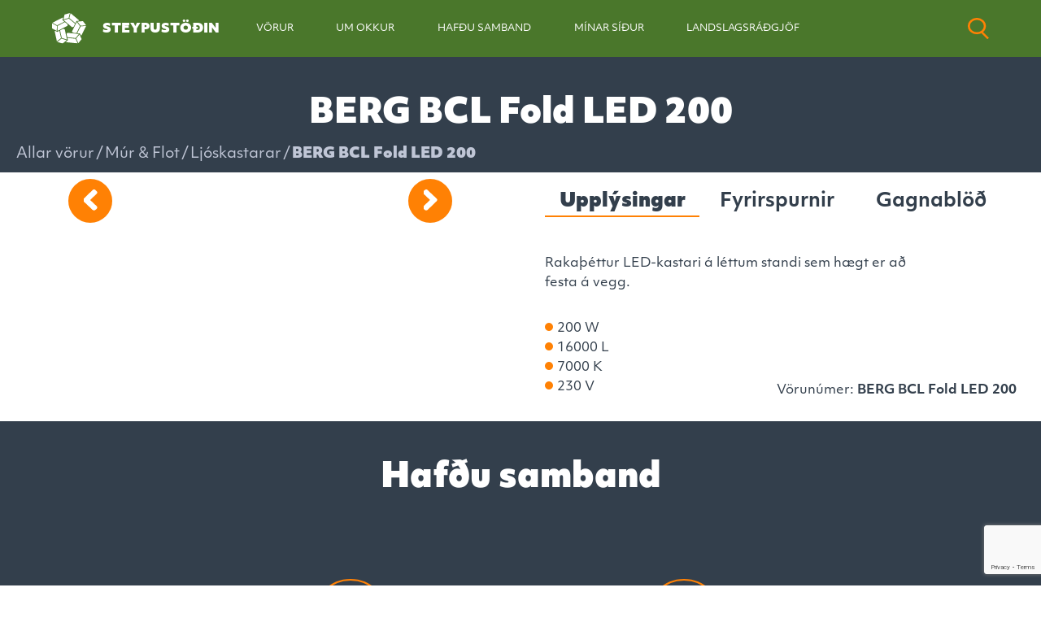

--- FILE ---
content_type: text/html; charset=UTF-8
request_url: https://steypustodin.is/vorur/berg-bcl-fold-led-200/
body_size: 25765
content:
<!doctype html>

<!--[if lt IE 7]><html lang="is-IS" class="no-js lt-ie9 lt-ie8 lt-ie7"><![endif]-->
<!--[if (IE 7)&!(IEMobile)]><html lang="is-IS" class="no-js lt-ie9 lt-ie8"><![endif]-->
<!--[if (IE 8)&!(IEMobile)]><html lang="is-IS" class="no-js lt-ie9"><![endif]-->
<!--[if gt IE 8]><!--> <html lang="is-IS" class="no-js"><!--<![endif]-->

	<head>
		<meta charset="utf-8">
<script type="text/javascript">
/* <![CDATA[ */
var gform;gform||(document.addEventListener("gform_main_scripts_loaded",function(){gform.scriptsLoaded=!0}),document.addEventListener("gform/theme/scripts_loaded",function(){gform.themeScriptsLoaded=!0}),window.addEventListener("DOMContentLoaded",function(){gform.domLoaded=!0}),gform={domLoaded:!1,scriptsLoaded:!1,themeScriptsLoaded:!1,isFormEditor:()=>"function"==typeof InitializeEditor,callIfLoaded:function(o){return!(!gform.domLoaded||!gform.scriptsLoaded||!gform.themeScriptsLoaded&&!gform.isFormEditor()||(gform.isFormEditor()&&console.warn("The use of gform.initializeOnLoaded() is deprecated in the form editor context and will be removed in Gravity Forms 3.1."),o(),0))},initializeOnLoaded:function(o){gform.callIfLoaded(o)||(document.addEventListener("gform_main_scripts_loaded",()=>{gform.scriptsLoaded=!0,gform.callIfLoaded(o)}),document.addEventListener("gform/theme/scripts_loaded",()=>{gform.themeScriptsLoaded=!0,gform.callIfLoaded(o)}),window.addEventListener("DOMContentLoaded",()=>{gform.domLoaded=!0,gform.callIfLoaded(o)}))},hooks:{action:{},filter:{}},addAction:function(o,r,e,t){gform.addHook("action",o,r,e,t)},addFilter:function(o,r,e,t){gform.addHook("filter",o,r,e,t)},doAction:function(o){gform.doHook("action",o,arguments)},applyFilters:function(o){return gform.doHook("filter",o,arguments)},removeAction:function(o,r){gform.removeHook("action",o,r)},removeFilter:function(o,r,e){gform.removeHook("filter",o,r,e)},addHook:function(o,r,e,t,n){null==gform.hooks[o][r]&&(gform.hooks[o][r]=[]);var d=gform.hooks[o][r];null==n&&(n=r+"_"+d.length),gform.hooks[o][r].push({tag:n,callable:e,priority:t=null==t?10:t})},doHook:function(r,o,e){var t;if(e=Array.prototype.slice.call(e,1),null!=gform.hooks[r][o]&&((o=gform.hooks[r][o]).sort(function(o,r){return o.priority-r.priority}),o.forEach(function(o){"function"!=typeof(t=o.callable)&&(t=window[t]),"action"==r?t.apply(null,e):e[0]=t.apply(null,e)})),"filter"==r)return e[0]},removeHook:function(o,r,t,n){var e;null!=gform.hooks[o][r]&&(e=(e=gform.hooks[o][r]).filter(function(o,r,e){return!!(null!=n&&n!=o.tag||null!=t&&t!=o.priority)}),gform.hooks[o][r]=e)}});
/* ]]> */
</script>


				<meta http-equiv="X-UA-Compatible" content="IE=edge">

		<title>BERG BCL Fold LED 200  - Steypustöðin</title>

				<meta name="HandheldFriendly" content="True">
		<meta name="MobileOptimized" content="320">
		<meta name="viewport" content="width=device-width, initial-scale=1"/>
    <meta name="apple-mobile-web-app-capable" content="yes" />
    <meta name="apple-mobile-web-app-status-bar-style" content="black-translucent">

				<link rel="apple-touch-icon" href="https://steypustodin.is/wp-content/themes/Eleven_ST/library/img/apple-touch-icon.png">
		<link rel="icon" href="https://steypustodin.is/wp-content/themes/Eleven_ST/favicon.png">
		<!--[if IE]>
			<link rel="shortcut icon" href="https://steypustodin.is/wp-content/themes/Eleven_ST/favicon.ico">
		<![endif]-->
				<meta name="msapplication-TileColor" content="#f01d4f">
		<meta name="msapplication-TileImage" content="https://steypustodin.is/wp-content/themes/Eleven_ST/library/img/win8-tile-icon.png">
    <meta name="theme-color" content="#121212">

		<link rel="pingback" href="https://steypustodin.is/xmlrpc.php">
		    <title>BERG BCL Fold LED 200  - Steypustöðin</title>
<meta name='robots' content='max-image-preview:large' />
<link rel='dns-prefetch' href='//ajax.googleapis.com' />
<link rel='dns-prefetch' href='//www.google.com' />
<link rel='dns-prefetch' href='//cdn.jsdelivr.net' />
<link rel='dns-prefetch' href='//www.googletagmanager.com' />
<link rel="alternate" type="application/rss+xml" title="Steypustöðin &raquo; Straumur" href="https://steypustodin.is/feed/" />
<link rel="alternate" type="application/rss+xml" title="Steypustöðin &raquo; Straumur athugasemda" href="https://steypustodin.is/comments/feed/" />
<link rel="alternate" title="oEmbed (JSON)" type="application/json+oembed" href="https://steypustodin.is/wp-json/oembed/1.0/embed?url=https%3A%2F%2Fsteypustodin.is%2Fvorur%2Fberg-bcl-fold-led-200%2F" />
<link rel="alternate" title="oEmbed (XML)" type="text/xml+oembed" href="https://steypustodin.is/wp-json/oembed/1.0/embed?url=https%3A%2F%2Fsteypustodin.is%2Fvorur%2Fberg-bcl-fold-led-200%2F&#038;format=xml" />
		<style>
			.lazyload,
			.lazyloading {
				max-width: 100%;
			}
		</style>
		<style id='wp-img-auto-sizes-contain-inline-css' type='text/css'>
img:is([sizes=auto i],[sizes^="auto," i]){contain-intrinsic-size:3000px 1500px}
/*# sourceURL=wp-img-auto-sizes-contain-inline-css */
</style>
<style id='wp-block-library-inline-css' type='text/css'>
:root{--wp-block-synced-color:#7a00df;--wp-block-synced-color--rgb:122,0,223;--wp-bound-block-color:var(--wp-block-synced-color);--wp-editor-canvas-background:#ddd;--wp-admin-theme-color:#007cba;--wp-admin-theme-color--rgb:0,124,186;--wp-admin-theme-color-darker-10:#006ba1;--wp-admin-theme-color-darker-10--rgb:0,107,160.5;--wp-admin-theme-color-darker-20:#005a87;--wp-admin-theme-color-darker-20--rgb:0,90,135;--wp-admin-border-width-focus:2px}@media (min-resolution:192dpi){:root{--wp-admin-border-width-focus:1.5px}}.wp-element-button{cursor:pointer}:root .has-very-light-gray-background-color{background-color:#eee}:root .has-very-dark-gray-background-color{background-color:#313131}:root .has-very-light-gray-color{color:#eee}:root .has-very-dark-gray-color{color:#313131}:root .has-vivid-green-cyan-to-vivid-cyan-blue-gradient-background{background:linear-gradient(135deg,#00d084,#0693e3)}:root .has-purple-crush-gradient-background{background:linear-gradient(135deg,#34e2e4,#4721fb 50%,#ab1dfe)}:root .has-hazy-dawn-gradient-background{background:linear-gradient(135deg,#faaca8,#dad0ec)}:root .has-subdued-olive-gradient-background{background:linear-gradient(135deg,#fafae1,#67a671)}:root .has-atomic-cream-gradient-background{background:linear-gradient(135deg,#fdd79a,#004a59)}:root .has-nightshade-gradient-background{background:linear-gradient(135deg,#330968,#31cdcf)}:root .has-midnight-gradient-background{background:linear-gradient(135deg,#020381,#2874fc)}:root{--wp--preset--font-size--normal:16px;--wp--preset--font-size--huge:42px}.has-regular-font-size{font-size:1em}.has-larger-font-size{font-size:2.625em}.has-normal-font-size{font-size:var(--wp--preset--font-size--normal)}.has-huge-font-size{font-size:var(--wp--preset--font-size--huge)}.has-text-align-center{text-align:center}.has-text-align-left{text-align:left}.has-text-align-right{text-align:right}.has-fit-text{white-space:nowrap!important}#end-resizable-editor-section{display:none}.aligncenter{clear:both}.items-justified-left{justify-content:flex-start}.items-justified-center{justify-content:center}.items-justified-right{justify-content:flex-end}.items-justified-space-between{justify-content:space-between}.screen-reader-text{border:0;clip-path:inset(50%);height:1px;margin:-1px;overflow:hidden;padding:0;position:absolute;width:1px;word-wrap:normal!important}.screen-reader-text:focus{background-color:#ddd;clip-path:none;color:#444;display:block;font-size:1em;height:auto;left:5px;line-height:normal;padding:15px 23px 14px;text-decoration:none;top:5px;width:auto;z-index:100000}html :where(.has-border-color){border-style:solid}html :where([style*=border-top-color]){border-top-style:solid}html :where([style*=border-right-color]){border-right-style:solid}html :where([style*=border-bottom-color]){border-bottom-style:solid}html :where([style*=border-left-color]){border-left-style:solid}html :where([style*=border-width]){border-style:solid}html :where([style*=border-top-width]){border-top-style:solid}html :where([style*=border-right-width]){border-right-style:solid}html :where([style*=border-bottom-width]){border-bottom-style:solid}html :where([style*=border-left-width]){border-left-style:solid}html :where(img[class*=wp-image-]){height:auto;max-width:100%}:where(figure){margin:0 0 1em}html :where(.is-position-sticky){--wp-admin--admin-bar--position-offset:var(--wp-admin--admin-bar--height,0px)}@media screen and (max-width:600px){html :where(.is-position-sticky){--wp-admin--admin-bar--position-offset:0px}}
/*# sourceURL=/wp-includes/css/dist/block-library/common.min.css */
</style>
<style id='classic-theme-styles-inline-css' type='text/css'>
/*! This file is auto-generated */
.wp-block-button__link{color:#fff;background-color:#32373c;border-radius:9999px;box-shadow:none;text-decoration:none;padding:calc(.667em + 2px) calc(1.333em + 2px);font-size:1.125em}.wp-block-file__button{background:#32373c;color:#fff;text-decoration:none}
/*# sourceURL=/wp-includes/css/classic-themes.min.css */
</style>
<link rel='stylesheet' id='photoswipe-css' href='https://steypustodin.is/wp-content/plugins/woocommerce/assets/css/photoswipe/photoswipe.min.css' type='text/css' media='all' />
<link rel='stylesheet' id='photoswipe-default-skin-css' href='https://steypustodin.is/wp-content/plugins/woocommerce/assets/css/photoswipe/default-skin/default-skin.min.css' type='text/css' media='all' />
<style id='wpgb-head-inline-css' type='text/css'>
.wp-grid-builder:not(.wpgb-template),.wpgb-facet{opacity:0.01}.wpgb-facet fieldset{margin:0;padding:0;border:none;outline:none;box-shadow:none}.wpgb-facet fieldset:last-child{margin-bottom:40px;}.wpgb-facet fieldset legend.wpgb-sr-only{height:1px;width:1px}
/*# sourceURL=wpgb-head-inline-css */
</style>
<link rel='stylesheet' id='wpdreams-asl-basic-css' href='https://steypustodin.is/wp-content/plugins/ajax-search-lite/css/style.basic.css' type='text/css' media='all' />
<style id='wpdreams-asl-basic-inline-css' type='text/css'>

					div[id*='ajaxsearchlitesettings'].searchsettings .asl_option_inner label {
						font-size: 0px !important;
						color: rgba(0, 0, 0, 0);
					}
					div[id*='ajaxsearchlitesettings'].searchsettings .asl_option_inner label:after {
						font-size: 11px !important;
						position: absolute;
						top: 0;
						left: 0;
						z-index: 1;
					}
					.asl_w_container {
						width: 100%;
						margin: 0px 0px 0px 0px;
						min-width: 200px;
					}
					div[id*='ajaxsearchlite'].asl_m {
						width: 100%;
					}
					div[id*='ajaxsearchliteres'].wpdreams_asl_results div.resdrg span.highlighted {
						font-weight: bold;
						color: rgba(217, 49, 43, 1);
						background-color: rgba(238, 238, 238, 1);
					}
					div[id*='ajaxsearchliteres'].wpdreams_asl_results .results img.asl_image {
						width: 70px;
						height: 70px;
						object-fit: cover;
					}
					div[id*='ajaxsearchlite'].asl_r .results {
						max-height: none;
					}
					div[id*='ajaxsearchlite'].asl_r {
						position: absolute;
					}
				
						.asl_m .probox svg {
							fill: rgba(0, 0, 0, 1) !important;
						}
						.asl_m .probox .innericon {
							background-color: rgba(255, 255, 255, 1) !important;
							background-image: none !important;
							-webkit-background-image: none !important;
							-ms-background-image: none !important;
						}
					
						div.asl_m.asl_w {
							border:1px none rgb(0, 0, 0) !important;border-radius:0px 0px 0px 0px !important;
							box-shadow: none !important;
						}
						div.asl_m.asl_w .probox {border: none !important;}
					
						div.asl_r.asl_w.vertical .results .item::after {
							display: block;
							position: absolute;
							bottom: 0;
							content: '';
							height: 1px;
							width: 100%;
							background: #D8D8D8;
						}
						div.asl_r.asl_w.vertical .results .item.asl_last_item::after {
							display: none;
						}
					
/*# sourceURL=wpdreams-asl-basic-inline-css */
</style>
<link rel='stylesheet' id='wpdreams-asl-instance-css' href='https://steypustodin.is/wp-content/plugins/ajax-search-lite/css/style-underline.css' type='text/css' media='all' />
<link rel='stylesheet' id='trp-language-switcher-v2-css' href='https://steypustodin.is/wp-content/plugins/translatepress-multilingual/assets/css/trp-language-switcher-v2.css' type='text/css' media='all' />
<link rel='stylesheet' id='searchwp-live-search-css' href='https://steypustodin.is/wp-content/plugins/searchwp-live-ajax-search/assets/styles/style.min.css' type='text/css' media='all' />
<style id='searchwp-live-search-inline-css' type='text/css'>
.searchwp-live-search-result .searchwp-live-search-result--title a {
  font-size: 16px;
}
.searchwp-live-search-result .searchwp-live-search-result--price {
  font-size: 14px;
}
.searchwp-live-search-result .searchwp-live-search-result--add-to-cart .button {
  font-size: 14px;
}

/*# sourceURL=searchwp-live-search-inline-css */
</style>
<link rel='stylesheet' id='normalize-stylesheet-css' href='https://steypustodin.is/wp-content/themes/Eleven_ST/library/css/normalize.css' type='text/css' media='all' />
<link rel='stylesheet' id='slick-stylesheet-css' href='https://steypustodin.is/wp-content/themes/Eleven_ST/library/css/slick.css' type='text/css' media='all' />
<script type="text/javascript" src="//ajax.googleapis.com/ajax/libs/jquery/2.1.3/jquery.min.js" id="jquery-js"></script>
<script type="text/javascript" src="https://steypustodin.is/wp-content/plugins/woocommerce/assets/js/jquery-blockui/jquery.blockUI.min.js" id="wc-jquery-blockui-js" defer="defer" data-wp-strategy="defer"></script>
<script type="text/javascript" id="wc-add-to-cart-js-extra">
/* <![CDATA[ */
var wc_add_to_cart_params = {"ajax_url":"/wp-admin/admin-ajax.php","wc_ajax_url":"/?wc-ajax=%%endpoint%%","i18n_view_cart":"View cart","cart_url":"https://steypustodin.is/?page_id=31931","is_cart":"","cart_redirect_after_add":"no"};
//# sourceURL=wc-add-to-cart-js-extra
/* ]]> */
</script>
<script type="text/javascript" src="https://steypustodin.is/wp-content/plugins/woocommerce/assets/js/frontend/add-to-cart.min.js" id="wc-add-to-cart-js" defer="defer" data-wp-strategy="defer"></script>
<script type="text/javascript" src="https://steypustodin.is/wp-content/plugins/woocommerce/assets/js/zoom/jquery.zoom.min.js" id="wc-zoom-js" defer="defer" data-wp-strategy="defer"></script>
<script type="text/javascript" src="https://steypustodin.is/wp-content/plugins/woocommerce/assets/js/flexslider/jquery.flexslider.min.js" id="wc-flexslider-js" defer="defer" data-wp-strategy="defer"></script>
<script type="text/javascript" src="https://steypustodin.is/wp-content/plugins/woocommerce/assets/js/photoswipe/photoswipe.min.js" id="wc-photoswipe-js" defer="defer" data-wp-strategy="defer"></script>
<script type="text/javascript" src="https://steypustodin.is/wp-content/plugins/woocommerce/assets/js/photoswipe/photoswipe-ui-default.min.js" id="wc-photoswipe-ui-default-js" defer="defer" data-wp-strategy="defer"></script>
<script type="text/javascript" id="wc-single-product-js-extra">
/* <![CDATA[ */
var wc_single_product_params = {"i18n_required_rating_text":"Please select a rating","i18n_rating_options":["1 of 5 stars","2 of 5 stars","3 of 5 stars","4 of 5 stars","5 of 5 stars"],"i18n_product_gallery_trigger_text":"View full-screen image gallery","review_rating_required":"yes","flexslider":{"rtl":false,"animation":"slide","smoothHeight":true,"directionNav":false,"controlNav":"thumbnails","slideshow":false,"animationSpeed":500,"animationLoop":false,"allowOneSlide":false},"zoom_enabled":"1","zoom_options":[],"photoswipe_enabled":"1","photoswipe_options":{"shareEl":false,"closeOnScroll":false,"history":false,"hideAnimationDuration":0,"showAnimationDuration":0},"flexslider_enabled":"1"};
//# sourceURL=wc-single-product-js-extra
/* ]]> */
</script>
<script type="text/javascript" src="https://steypustodin.is/wp-content/plugins/woocommerce/assets/js/frontend/single-product.min.js" id="wc-single-product-js" defer="defer" data-wp-strategy="defer"></script>
<script type="text/javascript" src="https://steypustodin.is/wp-content/plugins/woocommerce/assets/js/js-cookie/js.cookie.min.js" id="wc-js-cookie-js" defer="defer" data-wp-strategy="defer"></script>
<script type="text/javascript" id="woocommerce-js-extra">
/* <![CDATA[ */
var woocommerce_params = {"ajax_url":"/wp-admin/admin-ajax.php","wc_ajax_url":"/?wc-ajax=%%endpoint%%","i18n_password_show":"Show password","i18n_password_hide":"Hide password"};
//# sourceURL=woocommerce-js-extra
/* ]]> */
</script>
<script type="text/javascript" src="https://steypustodin.is/wp-content/plugins/woocommerce/assets/js/frontend/woocommerce.min.js" id="woocommerce-js" defer="defer" data-wp-strategy="defer"></script>
<script type="text/javascript" src="https://steypustodin.is/wp-content/plugins/translatepress-multilingual/assets/js/trp-frontend-compatibility.js" id="trp-frontend-compatibility-js"></script>
<script type="text/javascript" id="beehive-gtm-frontend-header-js-after">
/* <![CDATA[ */
var dataLayer = [];
(function(w,d,s,l,i){w[l]=w[l]||[];w[l].push({'gtm.start':
			new Date().getTime(),event:'gtm.js'});var f=d.getElementsByTagName(s)[0],
			j=d.createElement(s),dl=l!='dataLayer'?'&l='+l:'';j.async=true;j.src=
			'https://www.googletagmanager.com/gtm.js?id='+i+dl;f.parentNode.insertBefore(j,f);
			})(window,document,'script','dataLayer','GTM-5NFXM9B');
//# sourceURL=beehive-gtm-frontend-header-js-after
/* ]]> */
</script>
<script type="text/javascript" src="https://steypustodin.is/wp-content/plugins/translatepress-multilingual/assets/js/trp-frontend-language-switcher.js" id="trp-language-switcher-js-v2-js"></script>
<script type="text/javascript" src="https://steypustodin.is/wp-content/themes/Eleven_ST/library/js/libs/modernizr.custom.min.js" id="eleven_st-modernizr-js"></script>
<link rel="https://api.w.org/" href="https://steypustodin.is/wp-json/" /><link rel='shortlink' href='https://steypustodin.is/?p=2191' />
<meta name="generator" content="Site Kit by Google 1.170.0" /><noscript><style>.wp-grid-builder .wpgb-card.wpgb-card-hidden .wpgb-card-wrapper{opacity:1!important;visibility:visible!important;transform:none!important}.wpgb-facet {opacity:1!important;pointer-events:auto!important}.wpgb-facet *:not(.wpgb-pagination-facet){display:none}</style></noscript><link rel="alternate" hreflang="is-IS" href="https://steypustodin.is/vorur/berg-bcl-fold-led-200/"/>
<link rel="alternate" hreflang="en-GB" href="https://steypustodin.is/en/vorur/berg-bcl-fold-led-200/"/>
<link rel="alternate" hreflang="pl-PL" href="https://steypustodin.is/pl/vorur/berg-bcl-fold-led-200/"/>
<link rel="alternate" hreflang="is" href="https://steypustodin.is/vorur/berg-bcl-fold-led-200/"/>
<link rel="alternate" hreflang="en" href="https://steypustodin.is/en/vorur/berg-bcl-fold-led-200/"/>
<link rel="alternate" hreflang="pl" href="https://steypustodin.is/pl/vorur/berg-bcl-fold-led-200/"/>
		<script>
			document.documentElement.className = document.documentElement.className.replace('no-js', 'js');
		</script>
				<style>
			.no-js img.lazyload {
				display: none;
			}

			figure.wp-block-image img.lazyloading {
				min-width: 150px;
			}

			.lazyload,
			.lazyloading {
				--smush-placeholder-width: 100px;
				--smush-placeholder-aspect-ratio: 1/1;
				width: var(--smush-image-width, var(--smush-placeholder-width)) !important;
				aspect-ratio: var(--smush-image-aspect-ratio, var(--smush-placeholder-aspect-ratio)) !important;
			}

						.lazyload, .lazyloading {
				opacity: 0;
			}

			.lazyloaded {
				opacity: 1;
				transition: opacity 300ms;
				transition-delay: 0ms;
			}

					</style>
				
	<!-- Préchargement de la page d\'accueil -->
	<link rel="prefetch" href="https://steypustodin.is" />
	<link rel="prerender" href="https://steypustodin.is" />
		
	<!-- Préchargement de l\'article suivant -->
	<link rel="prefetch" href="https://steypustodin.is/vorur/berg-bcl-powerled-akku-20w-p54/" />
	<link rel="prerender" href="https://steypustodin.is/vorur/berg-bcl-powerled-akku-20w-p54/" />
   	<noscript><style>.woocommerce-product-gallery{ opacity: 1 !important; }</style></noscript>
	
<!-- Google AdSense meta tags added by Site Kit -->
<meta name="google-adsense-platform-account" content="ca-host-pub-2644536267352236">
<meta name="google-adsense-platform-domain" content="sitekit.withgoogle.com">
<!-- End Google AdSense meta tags added by Site Kit -->
				<link rel="preconnect" href="https://fonts.gstatic.com" crossorigin />
				<link rel="preload" as="style" href="//fonts.googleapis.com/css?family=Open+Sans&display=swap" />
								<link rel="stylesheet" href="//fonts.googleapis.com/css?family=Open+Sans&display=swap" media="all" />
				<link rel="canonical" href="https://steypustodin.is/vorur/berg-bcl-fold-led-200/" />
<meta name="facebook-domain-verification" content="5hrrchshgckn9j7plqzymfywldzyjc" />
<script type="application/ld+json">{"@context":"https:\/\/schema.org","@graph":[{"@type":"Organization","@id":"https:\/\/steypustodin.is\/#schema-publishing-organization","url":"https:\/\/steypustodin.is","name":"Steypust\u00f6\u00f0in","logo":{"@type":"ImageObject","@id":"https:\/\/steypustodin.is\/#schema-organization-logo","url":"https:\/\/steypustodin.is\/wp-content\/uploads\/2021\/05\/Steypustodin_Logo_CMYK-e1623316500782.jpg","height":60,"width":60}},{"@type":"WebSite","@id":"https:\/\/steypustodin.is\/#schema-website","url":"https:\/\/steypustodin.is","name":"Steypust\u00f6\u00f0in","encoding":"UTF-8","potentialAction":{"@type":"SearchAction","target":"https:\/\/steypustodin.is\/search\/{search_term_string}\/","query-input":"required name=search_term_string"},"image":{"@type":"ImageObject","@id":"https:\/\/steypustodin.is\/#schema-site-logo","url":"https:\/\/steypustodin.is\/wp-content\/uploads\/2021\/05\/Steypustodin_Logo_CMYK-e1623316500782.jpg","height":964,"width":2061}},{"@type":"BreadcrumbList","@id":"https:\/\/steypustodin.is\/vorur\/berg-bcl-fold-led-200?page&post_type=product&product=berg-bcl-fold-led-200&name=berg-bcl-fold-led-200\/#breadcrumb","itemListElement":[{"@type":"ListItem","position":1,"name":"Home","item":"https:\/\/steypustodin.is"},{"@type":"ListItem","position":2,"name":"Shop","item":"https:\/\/steypustodin.is\/?page_id=31930"},{"@type":"ListItem","position":3,"name":"BERG BCL Fold LED 200"}]},{"@type":"Person","@id":"https:\/\/steypustodin.is\/author\/ahmed\/#schema-author","name":"ahmed"}]}</script>
<meta name="twitter:card" content="summary_large_image" />
<meta name="twitter:title" content="BERG BCL Fold LED 200 - Steypustöðin" />
<meta name="twitter:image" content="https://steypustodin.is/wp-content/uploads/2021/05/Screenshot-2021-05-27-at-16.46.07.png" />
<!-- /SEO -->
<link rel="icon" href="https://steypustodin.is/wp-content/uploads/2024/10/favicon-steypustodin-125x125.png" sizes="32x32" />
<link rel="icon" href="https://steypustodin.is/wp-content/uploads/2024/10/favicon-steypustodin-300x300.png" sizes="192x192" />
<link rel="apple-touch-icon" href="https://steypustodin.is/wp-content/uploads/2024/10/favicon-steypustodin-300x300.png" />
<meta name="msapplication-TileImage" content="https://steypustodin.is/wp-content/uploads/2024/10/favicon-steypustodin-300x300.png" />
		<style type="text/css" id="wp-custom-css">
			.noBmargin{margin-bottom:0 !important;}
.breadcrumb li{font-size:18px !important;}		</style>
		<!-- [HEADER ASSETS] -->
<link rel="stylesheet" href="https://steypustodin.is/wp-content/plugins/breakdance/subplugins/breakdance-woocommerce/css/breakdance-woocommerce.css" />

<link rel="stylesheet" href="https://use.typekit.net/ioj2zig.css" />
<link rel="stylesheet" href="https://steypustodin.is/wp-content/plugins/breakdance/subplugins/breakdance-elements/dependencies-files/popups@1/popups.css?bd_ver=2.6.1" />
<link rel="stylesheet" href="https://fonts.googleapis.com/css2?family=Figtree:ital,wght@0,100;0,200;0,300;0,400;0,500;0,600;0,700;0,800;0,900;1,100;1,200;1,300;1,400;1,500;1,600;1,700;1,800;1,900&display=swap" />

<link rel="stylesheet" href="https://steypustodin.is/wp-content/uploads/breakdance/css/post-34531-defaults.css?v=432533c1c29be9afae17f38643348f0e" />

<link rel="stylesheet" href="https://steypustodin.is/wp-content/uploads/breakdance/css/global-settings.css?v=e13d8f399e9f96d015d088e750bb02bb" />

<link rel="stylesheet" href="https://steypustodin.is/wp-content/uploads/breakdance/css/selectors.css?v=ee4fb39f5e65f4726723980909f94147" />

<link rel="stylesheet" href="https://steypustodin.is/wp-content/uploads/breakdance/css/post-34531.css?v=59729d01d8cc77d335672494b81e87a2" />
<!-- [/EOF HEADER ASSETS] -->
<link rel="stylesheet" href="https://steypustodin.is/wp-content/themes/Eleven_ST/library/css/style.css" type="text/css" media="all" />
<link rel="stylesheet" href="https://use.typekit.net/ioj2zig.css">
<meta name="theme-color" content="#121212">
<meta name="msapplication-TileColor" content="#f01d4f">
<meta name="HandheldFriendly" content="True">
<meta name="MobileOptimized" content="320">
<meta name="viewport" content="width=device-width, initial-scale=1"/>
<meta name="apple-mobile-web-app-capable" content="yes" />
<meta name="apple-mobile-web-app-status-bar-style" content="black-translucent">

<!-- Meta Pixel Base Code -->
<script>
  !(function(f,b,e,v,n,t,s){
    if(f.fbq)return;n=f.fbq=function(){n.callMethod?
    n.callMethod.apply(n,arguments):n.queue.push(arguments)};
    if(!f._fbq)f._fbq=n;n.push=n;n.loaded=!0;n.version='2.0';
    n.queue=[];t=b.createElement(e);t.async=!0;
    t.src=v;s=b.getElementsByTagName(e)[0];
    s.parentNode.insertBefore(t,s)
  })(window, document,'script','https://connect.facebook.net/en_US/fbevents.js');

  fbq('init', '310247846542637');   // Your Pixel ID
  fbq('track', 'PageView');         // Page view event
</script>    <link rel='stylesheet' href='https://steypustodin.is/wp-content/themes/Eleven_ST/library/css/style.css?counter=1768480417' type='text/css' media='all' />
    <link rel="stylesheet" href="https://use.typekit.net/ioj2zig.css">
		
				
	</head>

	
	<body id="berg-bcl-fold-led-200" class="wp-singular product-template-default single single-product postid-2191 wp-theme-Eleven_ST preload theme-Eleven_ST woocommerce woocommerce-page woocommerce-no-js translatepress-is_IS" itemscope itemtype="http://schema.org/WebPage">
        <script>
      document.body.classList.add('fade');
    </script>
    <div class="container">
      
      <header class="header bg-green text-white">
      <div class="content header-content">
        <div class="nav-trigger is-mobile">
          <img class="open-btn lazyload" width="20" height="20" data-src="https://steypustodin.is/wp-content/themes/Eleven_ST/library/img//ico-menu.svg" alt="Mobile Nav" src="[data-uri]" style="--smush-placeholder-width: 20px; --smush-placeholder-aspect-ratio: 20/20;" />
          <img class="close-btn lazyload" width="28" height="20" data-src="https://steypustodin.is/wp-content/themes/Eleven_ST/library/img//ico-menu-open.svg" alt="Mobile Nav" src="[data-uri]" style="--smush-placeholder-width: 28px; --smush-placeholder-aspect-ratio: 28/20;" />
        </div>
        
                  <a href="https://steypustodin.is" class="logo">
            <img width="78" height="72" data-src="https://steypustodin.is/wp-content/themes/Eleven_ST/library/img/logo-desktop.svg" alt="Steypustöðin" src="[data-uri]" class="lazyload" style="--smush-placeholder-width: 78px; --smush-placeholder-aspect-ratio: 78/72;" />
            <p class="logo-text h1">Steypustöðin</p>
          </a>
              
        <nav role="navigation">  
            <ul id="menu-main-nav" class="main-nav"><li id="menu-item-162" class="has-mega-menu menu-item menu-item-type-custom menu-item-object-custom menu-item-has-children menu-item-162"><a href="#">Vörur</a>
<ul class="mega-sub-menu">
	<li id="menu-item-2544" class="back-btn menu-item menu-item-type-custom menu-item-object-custom menu-item-2544"><a href="#">Til baka</a></li>
	<li id="menu-item-2037" class="menu-item menu-item-type-taxonomy menu-item-object-category menu-item-has-children menu-item-2037"><a href="https://steypustodin.is/flokkur/steypa/">Steypa</a>
	<ul class="mega-sub-menu">
		<li id="menu-item-2543" class="back-btn menu-item menu-item-type-custom menu-item-object-custom menu-item-2543"><a href="#">Til baka</a></li>
		<li id="menu-item-2034" class="menu-item menu-item-type-taxonomy menu-item-object-category menu-item-2034"><a href="https://steypustodin.is/flokkur/steypa/serhonnud_steypa/">Sérhönnuð steypa</a></li>
		<li id="menu-item-2035" class="menu-item menu-item-type-taxonomy menu-item-object-category menu-item-2035"><a href="https://steypustodin.is/flokkur/steypa/snjallsteypa/">Snjallsteypa</a></li>
		<li id="menu-item-2052" class="menu-item menu-item-type-taxonomy menu-item-object-category menu-item-2052"><a href="https://steypustodin.is/flokkur/steypa/steypa_mannvirkjagerd/">Steypa í mannvirkjagerð</a></li>
		<li id="menu-item-2053" class="menu-item menu-item-type-taxonomy menu-item-object-category menu-item-2053"><a href="https://steypustodin.is/flokkur/steypa/steypa_innanhuss/">Steypa innanhúss</a></li>
		<li id="menu-item-2054" class="menu-item menu-item-type-taxonomy menu-item-object-category menu-item-2054"><a href="https://steypustodin.is/flokkur/steypa/steypa_utanhuss/">Steypa utanhúss</a></li>
	</ul>
</li>
	<li id="menu-item-546" class="menu-item menu-item-type-taxonomy menu-item-object-category menu-item-has-children menu-item-546"><a href="https://steypustodin.is/flokkur/einingar/">Einingar</a>
	<ul class="mega-sub-menu">
		<li id="menu-item-2541" class="back-btn menu-item menu-item-type-custom menu-item-object-custom menu-item-2541"><a href="#">Til baka</a></li>
		<li id="menu-item-1499" class="back-btn menu-item menu-item-type-custom menu-item-object-custom menu-item-1499"><a href="#">Einingar</a></li>
		<li id="menu-item-549" class="menu-item menu-item-type-taxonomy menu-item-object-category menu-item-549"><a href="https://steypustodin.is/flokkur/einingar/loftaplotur/">Loftaplötur</a></li>
		<li id="menu-item-552" class="menu-item menu-item-type-taxonomy menu-item-object-category menu-item-552"><a href="https://steypustodin.is/flokkur/einingar/serlausnir/">Sérlausnir</a></li>
		<li id="menu-item-553" class="menu-item menu-item-type-taxonomy menu-item-object-category menu-item-553"><a href="https://steypustodin.is/flokkur/einingar/sokklar/">Sökklar</a></li>
		<li id="menu-item-2074" class="menu-item menu-item-type-taxonomy menu-item-object-category menu-item-2074"><a href="https://steypustodin.is/flokkur/einingar/stigar/">Stigar</a></li>
		<li id="menu-item-2116" class="menu-item menu-item-type-taxonomy menu-item-object-category menu-item-2116"><a href="https://steypustodin.is/flokkur/einingar/svalir/">Svalir</a></li>
		<li id="menu-item-2075" class="menu-item menu-item-type-taxonomy menu-item-object-category menu-item-2075"><a href="https://steypustodin.is/flokkur/einingar/veggir/">Veggir</a></li>
		<li id="menu-item-2076" class="menu-item menu-item-type-taxonomy menu-item-object-category menu-item-2076"><a href="https://steypustodin.is/flokkur/einingar/thakbitar/">Þakbitar</a></li>
	</ul>
</li>
	<li id="menu-item-554" class="menu-item menu-item-type-taxonomy menu-item-object-category menu-item-has-children menu-item-554"><a href="https://steypustodin.is/flokkur/hellur_og_gardlausnir/">Hellur &amp; Garðlausnir</a>
	<ul class="mega-sub-menu">
		<li id="menu-item-2542" class="back-btn menu-item menu-item-type-custom menu-item-object-custom menu-item-2542"><a href="#">Til baka</a></li>
		<li id="menu-item-1500" class="back-btn menu-item menu-item-type-custom menu-item-object-custom menu-item-1500"><a href="#">Hellur Og Garðlausnir</a></li>
		<li id="menu-item-556" class="menu-item menu-item-type-taxonomy menu-item-object-category menu-item-556"><a href="https://steypustodin.is/flokkur/hellur_og_gardlausnir/blomapottar/">Blómapottar</a></li>
		<li id="menu-item-557" class="menu-item menu-item-type-taxonomy menu-item-object-category menu-item-557"><a href="https://steypustodin.is/flokkur/hellur_og_gardlausnir/hellur/">Hellur</a></li>
		<li id="menu-item-558" class="menu-item menu-item-type-taxonomy menu-item-object-category menu-item-558"><a href="https://steypustodin.is/flokkur/hellur_og_gardlausnir/hledslusteinar/">Hleðslusteinar</a></li>
		<li id="menu-item-559" class="menu-item menu-item-type-taxonomy menu-item-object-category menu-item-559"><a href="https://steypustodin.is/flokkur/hellur_og_gardlausnir/kantsteinar/">Kantsteinar &amp; Þrep</a></li>
		<li id="menu-item-16615" class="menu-item menu-item-type-post_type menu-item-object-product menu-item-16615"><a href="https://steypustodin.is/vorur/mynstursteypa/">Mynstursteypa</a></li>
		<li id="menu-item-561" class="menu-item menu-item-type-taxonomy menu-item-object-category menu-item-561"><a href="https://steypustodin.is/flokkur/hellur_og_gardlausnir/sorptunnuskyli/">Sorptunnuskýli</a></li>
		<li id="menu-item-560" class="menu-item menu-item-type-taxonomy menu-item-object-category menu-item-560"><a href="https://steypustodin.is/flokkur/hellur_og_gardlausnir/skrautmol/">Skrautmöl</a></li>
		<li id="menu-item-21201" class="menu-item menu-item-type-taxonomy menu-item-object-category menu-item-21201"><a href="https://steypustodin.is/flokkur/hellur_og_gardlausnir/stodveggir/">Stoðveggir</a></li>
		<li id="menu-item-555" class="menu-item menu-item-type-taxonomy menu-item-object-category menu-item-555"><a href="https://steypustodin.is/flokkur/hellur_og_gardlausnir/bekkir/">Bekkir</a></li>
	</ul>
</li>
	<li id="menu-item-562" class="menu-item menu-item-type-taxonomy menu-item-object-category current-product-ancestor menu-item-has-children menu-item-562"><a href="https://steypustodin.is/flokkur/mur_og_flot/">Múr &amp; Flot</a>
	<ul class="mega-sub-menu">
		<li id="menu-item-2540" class="back-btn menu-item menu-item-type-custom menu-item-object-custom menu-item-2540"><a href="#">Til baka</a></li>
		<li id="menu-item-1501" class="back-btn menu-item menu-item-type-custom menu-item-object-custom menu-item-1501"><a href="#">Múr &#038; Flot</a></li>
		<li id="menu-item-563" class="menu-item menu-item-type-taxonomy menu-item-object-category menu-item-563"><a href="https://steypustodin.is/flokkur/mur_og_flot/anhydrit/">Anhýdrít</a></li>
		<li id="menu-item-564" class="menu-item menu-item-type-taxonomy menu-item-object-category menu-item-564"><a href="https://steypustodin.is/flokkur/mur_og_flot/epoxy-golfefni/">Epoxy gólfefni</a></li>
		<li id="menu-item-565" class="menu-item menu-item-type-taxonomy menu-item-object-category menu-item-565"><a href="https://steypustodin.is/flokkur/mur_og_flot/epoxy-lim/">Epoxy lím</a></li>
		<li id="menu-item-566" class="menu-item menu-item-type-taxonomy menu-item-object-category menu-item-566"><a href="https://steypustodin.is/flokkur/mur_og_flot/epoxy-thettiefni/">Epoxy þéttiefni</a></li>
		<li id="menu-item-567" class="menu-item menu-item-type-taxonomy menu-item-object-category menu-item-567"><a href="https://steypustodin.is/flokkur/mur_og_flot/flisalim/">Flísalím</a></li>
		<li id="menu-item-568" class="menu-item menu-item-type-taxonomy menu-item-object-category menu-item-568"><a href="https://steypustodin.is/flokkur/mur_og_flot/flotbill/">Flotbíll</a></li>
		<li id="menu-item-569" class="menu-item menu-item-type-taxonomy menu-item-object-category menu-item-569"><a href="https://steypustodin.is/flokkur/mur_og_flot/flotefni/">Flotefni</a></li>
		<li id="menu-item-571" class="menu-item menu-item-type-taxonomy menu-item-object-category current-product-ancestor current-menu-parent current-product-parent menu-item-571"><a href="https://steypustodin.is/flokkur/mur_og_flot/ljoskastarar/">Ljóskastarar</a></li>
		<li id="menu-item-2055" class="menu-item menu-item-type-taxonomy menu-item-object-category menu-item-2055"><a href="https://steypustodin.is/flokkur/mur_og_flot/milliveggir_lemga/">Milliveggir LEMGA</a></li>
		<li id="menu-item-573" class="menu-item menu-item-type-taxonomy menu-item-object-category menu-item-573"><a href="https://steypustodin.is/flokkur/mur_og_flot/murvidgerdarefni/">Múrviðgerðarefni</a></li>
		<li id="menu-item-574" class="menu-item menu-item-type-taxonomy menu-item-object-category menu-item-574"><a href="https://steypustodin.is/flokkur/mur_og_flot/mynstursteypa/">Mynstursteypa</a></li>
		<li id="menu-item-575" class="menu-item menu-item-type-taxonomy menu-item-object-category menu-item-575"><a href="https://steypustodin.is/flokkur/mur_og_flot/steining-filtun/">Steining &amp; filtun</a></li>
		<li id="menu-item-2057" class="menu-item menu-item-type-taxonomy menu-item-object-category menu-item-2057"><a href="https://steypustodin.is/flokkur/mur_og_flot/thenslu-thettimur/">Þenslu- &amp; þéttimúr</a></li>
		<li id="menu-item-14578" class="menu-item menu-item-type-taxonomy menu-item-object-category menu-item-14578"><a href="https://steypustodin.is/flokkur/mur_og_flot/vidhaldsefni/">Viðhaldsefni</a></li>
		<li id="menu-item-7537" class="menu-item menu-item-type-taxonomy menu-item-object-category menu-item-7537"><a href="https://steypustodin.is/flokkur/mur_og_flot/mikrosement/">Míkrósement</a></li>
	</ul>
</li>
	<li id="menu-item-2040" class="menu-item menu-item-type-taxonomy menu-item-object-category menu-item-has-children menu-item-2040"><a href="https://steypustodin.is/flokkur/sandur_og_mol/">Sandur &amp; Möl</a>
	<ul class="mega-sub-menu">
		<li id="menu-item-2538" class="back-btn menu-item menu-item-type-custom menu-item-object-custom menu-item-2538"><a href="#">Til baka</a></li>
		<li id="menu-item-22069" class="menu-item menu-item-type-taxonomy menu-item-object-category menu-item-22069"><a href="https://steypustodin.is/flokkur/sandur_og_mol/kerrusala-mol-sandur-steinar/">Kerruafgreiðsla Möl &amp; Steinar</a></li>
		<li id="menu-item-2058" class="menu-item menu-item-type-taxonomy menu-item-object-category menu-item-2058"><a href="https://steypustodin.is/flokkur/sandur_og_mol/burdalag/">Burðarlag</a></li>
		<li id="menu-item-2059" class="menu-item menu-item-type-taxonomy menu-item-object-category menu-item-2059"><a href="https://steypustodin.is/flokkur/sandur_og_mol/drenmol/">Drenmöl</a></li>
		<li id="menu-item-2061" class="menu-item menu-item-type-taxonomy menu-item-object-category menu-item-2061"><a href="https://steypustodin.is/flokkur/sandur_og_mol/fyllingarefni/">Fyllingarefni</a></li>
		<li id="menu-item-2063" class="menu-item menu-item-type-taxonomy menu-item-object-category menu-item-2063"><a href="https://steypustodin.is/flokkur/sandur_og_mol/halkusandur/">Hálkusandur</a></li>
		<li id="menu-item-2064" class="menu-item menu-item-type-taxonomy menu-item-object-category menu-item-2064"><a href="https://steypustodin.is/flokkur/sandur_og_mol/hellusandur/">Hellusandur</a></li>
		<li id="menu-item-2065" class="menu-item menu-item-type-taxonomy menu-item-object-category menu-item-2065"><a href="https://steypustodin.is/flokkur/sandur_og_mol/hestaperla/">Hestaperla</a></li>
		<li id="menu-item-2066" class="menu-item menu-item-type-taxonomy menu-item-object-category menu-item-2066"><a href="https://steypustodin.is/flokkur/sandur_og_mol/klaedingarefni/">Klæðningarefni</a></li>
		<li id="menu-item-2067" class="menu-item menu-item-type-taxonomy menu-item-object-category menu-item-2067"><a href="https://steypustodin.is/flokkur/sandur_og_mol/lagnasandur/">Lagnasandur</a></li>
		<li id="menu-item-2068" class="menu-item menu-item-type-taxonomy menu-item-object-category menu-item-2068"><a href="https://steypustodin.is/flokkur/sandur_og_mol/malbik-efni/">Malbikunarefni</a></li>
		<li id="menu-item-2069" class="menu-item menu-item-type-taxonomy menu-item-object-category menu-item-2069"><a href="https://steypustodin.is/flokkur/sandur_og_mol/mol-i-bilaplon/">Möl í bílaplön</a></li>
		<li id="menu-item-2070" class="menu-item menu-item-type-taxonomy menu-item-object-category menu-item-2070"><a href="https://steypustodin.is/flokkur/sandur_og_mol/pukk/">Púkk</a></li>
		<li id="menu-item-2073" class="menu-item menu-item-type-taxonomy menu-item-object-category menu-item-2073"><a href="https://steypustodin.is/flokkur/sandur_og_mol/stigaefni/">Stígaefni</a></li>
		<li id="menu-item-2072" class="menu-item menu-item-type-taxonomy menu-item-object-category menu-item-2072"><a href="https://steypustodin.is/flokkur/sandur_og_mol/steypuefni/">Steypuefni</a></li>
	</ul>
</li>
</ul>
</li>
<li id="menu-item-160" class="has-small-menu menu-item menu-item-type-custom menu-item-object-custom menu-item-has-children menu-item-160"><a href="#">Um okkur</a>
<ul class="mega-sub-menu">
	<li id="menu-item-2219" class="menu-item menu-item-type-post_type menu-item-object-page menu-item-2219"><a href="https://steypustodin.is/saganokkar/">Sagan</a></li>
	<li id="menu-item-2550" class="menu-item menu-item-type-post_type menu-item-object-page menu-item-2550"><a href="https://steypustodin.is/teymid/">Teymið</a></li>
	<li id="menu-item-8711" class="menu-item menu-item-type-post_type menu-item-object-page menu-item-8711"><a href="https://steypustodin.is/vidskiptaskilmalar/">Viðskiptaskilmálar</a></li>
	<li id="menu-item-11165" class="menu-item menu-item-type-post_type menu-item-object-page menu-item-11165"><a href="https://steypustodin.is/jafnrettisaaetlun/">Jafnréttisáætlun</a></li>
	<li id="menu-item-31459" class="menu-item menu-item-type-post_type menu-item-object-page menu-item-31459"><a href="https://steypustodin.is/umhverfisstefna/">Umhverfisstefna</a></li>
	<li id="menu-item-25824" class="menu-item menu-item-type-post_type menu-item-object-page menu-item-25824"><a href="https://steypustodin.is/sjalfbaernistefna/">Sjálfbærnistefna</a></li>
	<li id="menu-item-31463" class="menu-item menu-item-type-custom menu-item-object-custom menu-item-31463"><a href="https://sjalfbaerniskyrsla.steypustodin.is/">Sjálfbærniárangur</a></li>
	<li id="menu-item-12069" class="menu-item menu-item-type-post_type menu-item-object-page menu-item-12069"><a href="https://steypustodin.is/personuverndaryfirlysing/">Persónuvernd</a></li>
	<li id="menu-item-20503" class="menu-item menu-item-type-post_type menu-item-object-page menu-item-20503"><a href="https://steypustodin.is/storf-i-bodi-jobs-alfred/">Störf í boði / Jobs</a></li>
	<li id="menu-item-19396" class="menu-item menu-item-type-post_type menu-item-object-page menu-item-19396"><a href="https://steypustodin.is/frodleikur-fraedsla/">Fróðleikur</a></li>
	<li id="menu-item-19631" class="menu-item menu-item-type-post_type menu-item-object-page menu-item-19631"><a href="https://steypustodin.is/about-us/">About us</a></li>
</ul>
</li>
<li id="menu-item-2551" class="menu-item menu-item-type-post_type menu-item-object-page menu-item-2551"><a href="https://steypustodin.is/hafdusamband/">Hafðu samband</a></li>
<li id="menu-item-2229" class="menu-item menu-item-type-custom menu-item-object-custom menu-item-2229"><a href="https://steypustodin.is/vidskiptavefur/">Mínar síður</a></li>
<li id="menu-item-21728" class="menu-item menu-item-type-post_type menu-item-object-page menu-item-21728"><a href="https://steypustodin.is/teiknadu-gardinn-landslagsradgjof/">Landslagsráðgjöf</a></li>
</ul>    		</nav>
        
        <div id="searchTrigger" class="search search-trigger">
          <img width="26" height="24" data-src="https://steypustodin.is/wp-content/themes/Eleven_ST/library/img/ico-search.svg" alt="Search" src="[data-uri]" class="lazyload" style="--smush-placeholder-width: 26px; --smush-placeholder-aspect-ratio: 26/24;" />
        </div>
        <div id="searchField" class="search-field">
          <button class="close" id="searchClose">✕</button>
          <div class="asl_w_container asl_w_container_1" data-id="1" data-instance="1">
	<div id='ajaxsearchlite1'
		data-id="1"
		data-instance="1"
		class="asl_w asl_m asl_m_1 asl_m_1_1">
		<div class="probox">

	
	<div class='prosettings' style='display:none;' data-opened=0>
				<div class='innericon'>
			<svg version="1.1" xmlns="http://www.w3.org/2000/svg" xmlns:xlink="http://www.w3.org/1999/xlink" x="0px" y="0px" width="22" height="22" viewBox="0 0 512 512" enable-background="new 0 0 512 512" xml:space="preserve">
					<polygon transform = "rotate(90 256 256)" points="142.332,104.886 197.48,50 402.5,256 197.48,462 142.332,407.113 292.727,256 "/>
				</svg>
		</div>
	</div>

	
	
	<div class='proinput'>
		<form role="search" action='#' autocomplete="off"
				aria-label="Search form">
			<input aria-label="Search input"
					type='search' class='orig'
					tabindex="0"
					name='phrase'
					placeholder='Leita'
					value=''
					autocomplete="off"/>
			<input aria-label="Search autocomplete input"
					type='text'
					class='autocomplete'
					tabindex="-1"
					name='phrase'
					value=''
					autocomplete="off" disabled/>
			<input type='submit' value="Start search" style='width:0; height: 0; visibility: hidden;'>
		</form>
	</div>

	
	
	<button class='promagnifier' tabindex="0" aria-label="Search magnifier button">
				<span class='innericon' style="display:block;">
			<svg version="1.1" xmlns="http://www.w3.org/2000/svg" xmlns:xlink="http://www.w3.org/1999/xlink" x="0px" y="0px" width="22" height="22" viewBox="0 0 512 512" enable-background="new 0 0 512 512" xml:space="preserve">
					<path d="M460.355,421.59L353.844,315.078c20.041-27.553,31.885-61.437,31.885-98.037
						C385.729,124.934,310.793,50,218.686,50C126.58,50,51.645,124.934,51.645,217.041c0,92.106,74.936,167.041,167.041,167.041
						c34.912,0,67.352-10.773,94.184-29.158L419.945,462L460.355,421.59z M100.631,217.041c0-65.096,52.959-118.056,118.055-118.056
						c65.098,0,118.057,52.959,118.057,118.056c0,65.096-52.959,118.056-118.057,118.056C153.59,335.097,100.631,282.137,100.631,217.041
						z"/>
				</svg>
		</span>
	</button>

	
	
	<div class='proloading'>

		<div class="asl_loader"><div class="asl_loader-inner asl_simple-circle"></div></div>

			</div>

			<div class='proclose'>
			<svg version="1.1" xmlns="http://www.w3.org/2000/svg" xmlns:xlink="http://www.w3.org/1999/xlink" x="0px"
				y="0px"
				width="12" height="12" viewBox="0 0 512 512" enable-background="new 0 0 512 512"
				xml:space="preserve">
				<polygon points="438.393,374.595 319.757,255.977 438.378,137.348 374.595,73.607 255.995,192.225 137.375,73.622 73.607,137.352 192.246,255.983 73.622,374.625 137.352,438.393 256.002,319.734 374.652,438.378 "/>
			</svg>
		</div>
	
	
</div>	</div>
	<div class='asl_data_container' style="display:none !important;">
		<div class="asl_init_data wpdreams_asl_data_ct"
	style="display:none !important;"
	id="asl_init_id_1"
	data-asl-id="1"
	data-asl-instance="1"
	data-settings="{&quot;homeurl&quot;:&quot;https:\/\/steypustodin.is\/&quot;,&quot;resultstype&quot;:&quot;vertical&quot;,&quot;resultsposition&quot;:&quot;hover&quot;,&quot;itemscount&quot;:4,&quot;charcount&quot;:0,&quot;highlight&quot;:false,&quot;highlightWholewords&quot;:true,&quot;singleHighlight&quot;:false,&quot;scrollToResults&quot;:{&quot;enabled&quot;:false,&quot;offset&quot;:0},&quot;resultareaclickable&quot;:1,&quot;autocomplete&quot;:{&quot;enabled&quot;:false,&quot;lang&quot;:&quot;en&quot;,&quot;trigger_charcount&quot;:0},&quot;mobile&quot;:{&quot;menu_selector&quot;:&quot;#menu-toggle&quot;},&quot;trigger&quot;:{&quot;click&quot;:&quot;ajax_search&quot;,&quot;click_location&quot;:&quot;same&quot;,&quot;update_href&quot;:false,&quot;return&quot;:&quot;ajax_search&quot;,&quot;return_location&quot;:&quot;same&quot;,&quot;facet&quot;:true,&quot;type&quot;:true,&quot;redirect_url&quot;:&quot;?s={phrase}&quot;,&quot;delay&quot;:300},&quot;animations&quot;:{&quot;pc&quot;:{&quot;settings&quot;:{&quot;anim&quot;:&quot;fadedrop&quot;,&quot;dur&quot;:300},&quot;results&quot;:{&quot;anim&quot;:&quot;fadedrop&quot;,&quot;dur&quot;:300},&quot;items&quot;:&quot;voidanim&quot;},&quot;mob&quot;:{&quot;settings&quot;:{&quot;anim&quot;:&quot;fadedrop&quot;,&quot;dur&quot;:300},&quot;results&quot;:{&quot;anim&quot;:&quot;fadedrop&quot;,&quot;dur&quot;:300},&quot;items&quot;:&quot;voidanim&quot;}},&quot;autop&quot;:{&quot;state&quot;:true,&quot;phrase&quot;:&quot;&quot;,&quot;count&quot;:&quot;1&quot;},&quot;resPage&quot;:{&quot;useAjax&quot;:false,&quot;selector&quot;:&quot;#main&quot;,&quot;trigger_type&quot;:true,&quot;trigger_facet&quot;:true,&quot;trigger_magnifier&quot;:false,&quot;trigger_return&quot;:false},&quot;resultsSnapTo&quot;:&quot;left&quot;,&quot;results&quot;:{&quot;width&quot;:&quot;auto&quot;,&quot;width_tablet&quot;:&quot;auto&quot;,&quot;width_phone&quot;:&quot;auto&quot;},&quot;settingsimagepos&quot;:&quot;right&quot;,&quot;closeOnDocClick&quot;:true,&quot;overridewpdefault&quot;:false,&quot;override_method&quot;:&quot;get&quot;}"></div>
	<div id="asl_hidden_data">
		<svg style="position:absolute" height="0" width="0">
			<filter id="aslblur">
				<feGaussianBlur in="SourceGraphic" stdDeviation="4"/>
			</filter>
		</svg>
		<svg style="position:absolute" height="0" width="0">
			<filter id="no_aslblur"></filter>
		</svg>
	</div>
	</div>

	<div id='ajaxsearchliteres1'
	class='vertical wpdreams_asl_results asl_w asl_r asl_r_1 asl_r_1_1'>

	
	<div class="results">

		
		<div class="resdrg">
		</div>

		
	</div>

	
	
</div>

	<div id='__original__ajaxsearchlitesettings1'
		data-id="1"
		class="searchsettings wpdreams_asl_settings asl_w asl_s asl_s_1">
		<form name='options'
		aria-label="Search settings form"
		autocomplete = 'off'>

	
	
	<input type="hidden" name="filters_changed" style="display:none;" value="0">
	<input type="hidden" name="filters_initial" style="display:none;" value="1">

	<div class="asl_option_inner hiddend">
		<input type='hidden' name='qtranslate_lang' id='qtranslate_lang'
				value='0'/>
	</div>

	
	
	<fieldset class="asl_sett_scroll">
		<legend style="display: none;">Generic selectors</legend>
		<div class="asl_option" tabindex="0">
			<div class="asl_option_inner">
				<input type="checkbox" value="exact"
						aria-label="Exact matches only"
						name="asl_gen[]" />
				<div class="asl_option_checkbox"></div>
			</div>
			<div class="asl_option_label">
				Exact matches only			</div>
		</div>
		<div class="asl_option" tabindex="0">
			<div class="asl_option_inner">
				<input type="checkbox" value="title"
						aria-label="Search in title"
						name="asl_gen[]"  checked="checked"/>
				<div class="asl_option_checkbox"></div>
			</div>
			<div class="asl_option_label">
				Search in title			</div>
		</div>
		<div class="asl_option" tabindex="0">
			<div class="asl_option_inner">
				<input type="checkbox" value="content"
						aria-label="Search in content"
						name="asl_gen[]"  checked="checked"/>
				<div class="asl_option_checkbox"></div>
			</div>
			<div class="asl_option_label">
				Search in content			</div>
		</div>
		<div class="asl_option_inner hiddend">
			<input type="checkbox" value="excerpt"
					aria-label="Search in excerpt"
					name="asl_gen[]"  checked="checked"/>
			<div class="asl_option_checkbox"></div>
		</div>
	</fieldset>
	<fieldset class="asl_sett_scroll">
		<legend style="display: none;">Post Type Selectors</legend>
					<div class="asl_option" tabindex="0">
				<div class="asl_option_inner">
					<input type="checkbox" value="product"
							aria-label="product"
							name="customset[]" checked="checked"/>
					<div class="asl_option_checkbox"></div>
				</div>
				<div class="asl_option_label">
					product				</div>
			</div>
				</fieldset>
	</form>
	</div>
</div>
          
        </div>
      </div>
    </header>
    
    <main>
    
<section id="product-info" class="section-one flex flex-column">
        <header class="section-header bg-dark-blue text-white">
                <h1>BERG BCL Fold LED 200</h1>
        <div class="breadcrumb"><ul id="ah-breadcrumb" class="ah-breadcrumb"><li class="item"><a href="https://steypustodin.is/vorur">Allar vörur</a></li><li class="seperator"> / </li><li class="item item-cat"><a href="https://steypustodin.is/flokkur/mur_og_flot/">Múr &amp; Flot</a></li><li class="seperator"> / </li><li class="item item-cat"><a href="https://steypustodin.is/flokkur/mur_og_flot/ljoskastarar/">Ljóskastarar</a></li><li class="seperator"> / </li><li class="item item-current">BERG BCL Fold LED 200</li></ul></div>
      </header>
            
  <div class="flex">
    <div class="one-half">
  <div class="slider-container">
                <div class="product-slider">
            </div>
          
    <!-- Navigation -->
    <div class="product-slider-btn btn-prev" data-product-prev><img loading=lazy width="17" height="26" data-src="https://steypustodin.is/wp-content/themes/Eleven_ST/library/img/ico-chevron-left.svg" alt="Prev" src="[data-uri]" class="lazyload" style="--smush-placeholder-width: 17px; --smush-placeholder-aspect-ratio: 17/26;" /></div>
    <div class="product-slider-btn btn-next"data-product-next><img loading=lazy width="17" height="26" data-src="https://steypustodin.is/wp-content/themes/Eleven_ST/library/img/ico-chevron-right.svg" alt="Next" src="[data-uri]" class="lazyload" style="--smush-placeholder-width: 17px; --smush-placeholder-aspect-ratio: 17/26;" /></div>
    
                <div class="product-slider-nav-thumbnails">
            </div>
              
  </div>
</div>
<!-- <a class="product-fal bg-orange text-white is-desktop" href="#">Find Available Locations <img loading=lazy width="11" height="15" data-src="https://steypustodin.is/wp-content/themes/Eleven_ST/library/img/ico-locations.svg" alt="Locations Icon" src="[data-uri]" class="lazyload" style="--smush-placeholder-width: 11px; --smush-placeholder-aspect-ratio: 11/15;" /></a> -->         

<div class="one-half">
  <div class="product-details is-desktop">
    
    <!-- Tab links -->
    <div class="tab">
      <button class="tablinks" onclick="openTab(event, 'details')" id="defaultOpen">Upplýsingar</button>
      <button class="tablinks" onclick="openTab(event, 'enquire-form')">Fyrirspurnir</button>
      <button class="tablinks" onclick="openTab(event, 'data-sheets')">Gagnablöð</button>
    </div>
    
    <!-- Details - Tab Two -->
    <div id="details" class="tabcontent">
                     
        <div class="text-entry">
        <p>Rakaþéttur LED-kastari á léttum standi sem hægt er að festa á vegg.</p>
<ul>
<li>200 W</li>
<li>16000 L</li>
<li>7000 K</li>
<li>230 V</li>
</ul>
          
        </div>
                       </div>
    
    <!-- Enquire Form - Tab One -->
    <div id="enquire-form" class="enquire-form tabcontent" >
                     
        <div class="text-entry">
        <p>Viltu vita meira?</p>
          
        </div>
        <div class="">
          
          
                <div class='gf_browser_chrome gform_wrapper gform-theme gform-theme--foundation gform-theme--framework gform-theme--orbital' data-form-theme='orbital' data-form-index='0' id='gform_wrapper_1' ><style>#gform_wrapper_1[data-form-index="0"].gform-theme,[data-parent-form="1_0"]{--gf-color-primary: #FF8104;--gf-color-primary-rgb: 255, 129, 4;--gf-color-primary-contrast: #112337;--gf-color-primary-contrast-rgb: 17, 35, 55;--gf-color-primary-darker: #CD4F00;--gf-color-primary-lighter: #FFB336;--gf-color-secondary: #fff;--gf-color-secondary-rgb: 255, 255, 255;--gf-color-secondary-contrast: #112337;--gf-color-secondary-contrast-rgb: 17, 35, 55;--gf-color-secondary-darker: #F5F5F5;--gf-color-secondary-lighter: #FFFFFF;--gf-color-out-ctrl-light: rgba(17, 35, 55, 0.1);--gf-color-out-ctrl-light-rgb: 17, 35, 55;--gf-color-out-ctrl-light-darker: rgba(51, 63, 76, 0.35);--gf-color-out-ctrl-light-lighter: #F5F5F5;--gf-color-out-ctrl-dark: #585e6a;--gf-color-out-ctrl-dark-rgb: 88, 94, 106;--gf-color-out-ctrl-dark-darker: #112337;--gf-color-out-ctrl-dark-lighter: rgba(17, 35, 55, 0.65);--gf-color-in-ctrl: #fff;--gf-color-in-ctrl-rgb: 255, 255, 255;--gf-color-in-ctrl-contrast: #112337;--gf-color-in-ctrl-contrast-rgb: 17, 35, 55;--gf-color-in-ctrl-darker: #F5F5F5;--gf-color-in-ctrl-lighter: #FFFFFF;--gf-color-in-ctrl-primary: #204ce5;--gf-color-in-ctrl-primary-rgb: 32, 76, 229;--gf-color-in-ctrl-primary-contrast: #fff;--gf-color-in-ctrl-primary-contrast-rgb: 255, 255, 255;--gf-color-in-ctrl-primary-darker: #001AB3;--gf-color-in-ctrl-primary-lighter: #527EFF;--gf-color-in-ctrl-light: rgba(17, 35, 55, 0.1);--gf-color-in-ctrl-light-rgb: 17, 35, 55;--gf-color-in-ctrl-light-darker: rgba(51, 63, 76, 0.35);--gf-color-in-ctrl-light-lighter: #F5F5F5;--gf-color-in-ctrl-dark: #585e6a;--gf-color-in-ctrl-dark-rgb: 88, 94, 106;--gf-color-in-ctrl-dark-darker: #112337;--gf-color-in-ctrl-dark-lighter: rgba(17, 35, 55, 0.65);--gf-radius: 4px;--gf-font-size-secondary: 16px;--gf-font-size-tertiary: 13px;--gf-icon-ctrl-number: url("data:image/svg+xml,%3Csvg width='8' height='14' viewBox='0 0 8 14' fill='none' xmlns='http://www.w3.org/2000/svg'%3E%3Cpath fill-rule='evenodd' clip-rule='evenodd' d='M4 0C4.26522 5.96046e-08 4.51957 0.105357 4.70711 0.292893L7.70711 3.29289C8.09763 3.68342 8.09763 4.31658 7.70711 4.70711C7.31658 5.09763 6.68342 5.09763 6.29289 4.70711L4 2.41421L1.70711 4.70711C1.31658 5.09763 0.683417 5.09763 0.292893 4.70711C-0.0976311 4.31658 -0.097631 3.68342 0.292893 3.29289L3.29289 0.292893C3.48043 0.105357 3.73478 0 4 0ZM0.292893 9.29289C0.683417 8.90237 1.31658 8.90237 1.70711 9.29289L4 11.5858L6.29289 9.29289C6.68342 8.90237 7.31658 8.90237 7.70711 9.29289C8.09763 9.68342 8.09763 10.3166 7.70711 10.7071L4.70711 13.7071C4.31658 14.0976 3.68342 14.0976 3.29289 13.7071L0.292893 10.7071C-0.0976311 10.3166 -0.0976311 9.68342 0.292893 9.29289Z' fill='rgba(17, 35, 55, 0.65)'/%3E%3C/svg%3E");--gf-icon-ctrl-select: url("data:image/svg+xml,%3Csvg width='10' height='6' viewBox='0 0 10 6' fill='none' xmlns='http://www.w3.org/2000/svg'%3E%3Cpath fill-rule='evenodd' clip-rule='evenodd' d='M0.292893 0.292893C0.683417 -0.097631 1.31658 -0.097631 1.70711 0.292893L5 3.58579L8.29289 0.292893C8.68342 -0.0976311 9.31658 -0.0976311 9.70711 0.292893C10.0976 0.683417 10.0976 1.31658 9.70711 1.70711L5.70711 5.70711C5.31658 6.09763 4.68342 6.09763 4.29289 5.70711L0.292893 1.70711C-0.0976311 1.31658 -0.0976311 0.683418 0.292893 0.292893Z' fill='rgba(17, 35, 55, 0.65)'/%3E%3C/svg%3E");--gf-icon-ctrl-search: url("data:image/svg+xml,%3Csvg width='640' height='640' xmlns='http://www.w3.org/2000/svg'%3E%3Cpath d='M256 128c-70.692 0-128 57.308-128 128 0 70.691 57.308 128 128 128 70.691 0 128-57.309 128-128 0-70.692-57.309-128-128-128zM64 256c0-106.039 85.961-192 192-192s192 85.961 192 192c0 41.466-13.146 79.863-35.498 111.248l154.125 154.125c12.496 12.496 12.496 32.758 0 45.254s-32.758 12.496-45.254 0L367.248 412.502C335.862 434.854 297.467 448 256 448c-106.039 0-192-85.962-192-192z' fill='rgba(17, 35, 55, 0.65)'/%3E%3C/svg%3E");--gf-label-space-y-secondary: var(--gf-label-space-y-md-secondary);--gf-ctrl-border-color: #333F4C;--gf-ctrl-size: var(--gf-ctrl-size-md);--gf-ctrl-label-color-primary: #112337;--gf-ctrl-label-color-secondary: #112337;--gf-ctrl-choice-size: var(--gf-ctrl-choice-size-md);--gf-ctrl-checkbox-check-size: var(--gf-ctrl-checkbox-check-size-md);--gf-ctrl-radio-check-size: var(--gf-ctrl-radio-check-size-md);--gf-ctrl-btn-font-size: var(--gf-ctrl-btn-font-size-md);--gf-ctrl-btn-padding-x: var(--gf-ctrl-btn-padding-x-md);--gf-ctrl-btn-size: var(--gf-ctrl-btn-size-md);--gf-ctrl-btn-border-color-secondary: #333F4C;--gf-ctrl-file-btn-bg-color-hover: #EBEBEB;--gf-field-img-choice-size: var(--gf-field-img-choice-size-md);--gf-field-img-choice-card-space: var(--gf-field-img-choice-card-space-md);--gf-field-img-choice-check-ind-size: var(--gf-field-img-choice-check-ind-size-md);--gf-field-img-choice-check-ind-icon-size: var(--gf-field-img-choice-check-ind-icon-size-md);--gf-field-pg-steps-number-color: rgba(17, 35, 55, 0.8);}</style><div id='gf_1' class='gform_anchor' tabindex='-1'></div>
                        <div class='gform_heading'>
                            <p class='gform_description'></p>
							<p class='gform_required_legend'>&quot;<span class="gfield_required gfield_required_custom">(nauðsynlegt)</span>&quot; indicates required fields</p>
                        </div><form method='post' enctype='multipart/form-data' target='gform_ajax_frame_1' id='gform_1'  action='/vorur/berg-bcl-fold-led-200/#gf_1' data-formid='1' novalidate><div class='gf_invisible ginput_recaptchav3' data-sitekey='6LfEA1UrAAAAANCUEqv5nJUDsfqO6jXgjY7CHhrJ' data-tabindex='0'><input id="input_9e4ac593f2b5cde8e633ad1c4ff5c880" class="gfield_recaptcha_response" type="hidden" name="input_9e4ac593f2b5cde8e633ad1c4ff5c880" value=""/></div>
                        <div class='gform-body gform_body'><div id='gform_fields_1' class='gform_fields top_label form_sublabel_below description_below validation_below'><fieldset id="field_1_9" class="gfield gfield--type-name gfield--input-type-name gfield--width-full gfield_contains_required field_sublabel_below gfield--no-description field_description_below field_validation_below gfield_visibility_visible"  ><legend class='gfield_label gform-field-label gfield_label_before_complex' >Nafn<span class="gfield_required"><span class="gfield_required gfield_required_custom">(nauðsynlegt)</span></span></legend><div class='ginput_complex ginput_container ginput_container--name no_prefix has_first_name no_middle_name has_last_name no_suffix gf_name_has_2 ginput_container_name gform-grid-row' id='input_1_9'>
                            
                            <span id='input_1_9_3_container' class='name_first gform-grid-col gform-grid-col--size-auto' >
                                                    <input type='text' name='input_9.3' id='input_1_9_3' value=''   aria-required='true'     />
                                                    <label for='input_1_9_3' class='gform-field-label gform-field-label--type-sub '>Fornafn</label>
                                                </span>
                            
                            <span id='input_1_9_6_container' class='name_last gform-grid-col gform-grid-col--size-auto' >
                                                    <input type='text' name='input_9.6' id='input_1_9_6' value=''   aria-required='true'     />
                                                    <label for='input_1_9_6' class='gform-field-label gform-field-label--type-sub '>Eftirnafn</label>
                                                </span>
                            
                        </div></fieldset><div id="field_1_4" class="gfield gfield--type-text gfield--input-type-text gfield--width-full gfield_contains_required field_sublabel_below gfield--no-description field_description_below field_validation_below gfield_visibility_visible"  ><label class='gfield_label gform-field-label' for='input_1_4'>Kennitala<span class="gfield_required"><span class="gfield_required gfield_required_custom">(nauðsynlegt)</span></span></label><div class='ginput_container ginput_container_text'><input name='input_4' id='input_1_4' type='text' value='' class='large'     aria-required="true" aria-invalid="false"   /></div></div><div id="field_1_5" class="gfield gfield--type-email gfield--input-type-email gfield--width-half gfield_contains_required field_sublabel_below gfield--no-description field_description_below field_validation_below gfield_visibility_visible"  ><label class='gfield_label gform-field-label' for='input_1_5'>Netfang<span class="gfield_required"><span class="gfield_required gfield_required_custom">(nauðsynlegt)</span></span></label><div class='ginput_container ginput_container_email'>
                            <input name='input_5' id='input_1_5' type='email' value='' class='large'    aria-required="true" aria-invalid="false"  />
                        </div></div><div id="field_1_7" class="gfield gfield--type-phone gfield--input-type-phone gfield--width-half field_sublabel_below gfield--no-description field_description_below field_validation_below gfield_visibility_visible"  ><label class='gfield_label gform-field-label' for='input_1_7'>Símanúmer</label><div class='ginput_container ginput_container_phone'><input name='input_7' id='input_1_7' type='tel' value='' class='large'    aria-invalid="false"   /></div></div><div id="field_1_8" class="gfield gfield--type-textarea gfield--input-type-textarea gfield_contains_required field_sublabel_below gfield--no-description field_description_below field_validation_below gfield_visibility_visible"  ><label class='gfield_label gform-field-label' for='input_1_8'>Skilaboð<span class="gfield_required"><span class="gfield_required gfield_required_custom">(nauðsynlegt)</span></span></label><div class='ginput_container ginput_container_textarea'><textarea name='input_8' id='input_1_8' class='textarea medium'     aria-required="true" aria-invalid="false"   rows='10' cols='50'></textarea></div></div><div id="field_1_12" class="gfield gfield--type-hidden gfield--input-type-hidden gfield--width-full gform_hidden field_sublabel_below gfield--no-description field_description_below field_validation_below gfield_visibility_visible"  ><div class='ginput_container ginput_container_text'><input name='input_12' id='input_1_12' type='hidden' class='gform_hidden'  aria-invalid="false" value='' /></div></div><div id="field_1_11" class="gfield gfield--type-hidden gfield--input-type-hidden gfield--width-full gform_hidden field_sublabel_below gfield--no-description field_description_below field_validation_below gfield_visibility_visible"  ><div class='ginput_container ginput_container_text'><input name='input_11' id='input_1_11' type='hidden' class='gform_hidden'  aria-invalid="false" value='BERG BCL Fold LED 200' /></div></div><div id="field_1_10" class="gfield gfield--type-hidden gfield--input-type-hidden gform_hidden field_sublabel_below gfield--no-description field_description_below field_validation_below gfield_visibility_visible"  ><div class='ginput_container ginput_container_text'><input name='input_10' id='input_1_10' type='hidden' class='gform_hidden'  aria-invalid="false" value='BERG BCL Fold LED 200' /></div></div></div></div>
        <div class='gform-footer gform_footer top_label'> <input type='submit' id='gform_submit_button_1' class='gform_button button' onclick='gform.submission.handleButtonClick(this);' data-submission-type='submit' value='Senda skilaboð'  /> <input type='hidden' name='gform_ajax' value='form_id=1&amp;title=&amp;description=1&amp;tabindex=0&amp;theme=orbital&amp;styles=[]&amp;hash=0c94b4eb27ffb45334e05f42117e4b57' />
            <input type='hidden' class='gform_hidden' name='gform_submission_method' data-js='gform_submission_method_1' value='iframe' />
            <input type='hidden' class='gform_hidden' name='gform_theme' data-js='gform_theme_1' id='gform_theme_1' value='orbital' />
            <input type='hidden' class='gform_hidden' name='gform_style_settings' data-js='gform_style_settings_1' id='gform_style_settings_1' value='[]' />
            <input type='hidden' class='gform_hidden' name='is_submit_1' value='1' />
            <input type='hidden' class='gform_hidden' name='gform_submit' value='1' />
            
            <input type='hidden' class='gform_hidden' name='gform_unique_id' value='' />
            <input type='hidden' class='gform_hidden' name='state_1' value='WyJbXSIsImE4OGRiNmY5YjhiMzQ2NTY1NDM0YjJiNGIxNzBjYzc2Il0=' />
            <input type='hidden' autocomplete='off' class='gform_hidden' name='gform_target_page_number_1' id='gform_target_page_number_1' value='0' />
            <input type='hidden' autocomplete='off' class='gform_hidden' name='gform_source_page_number_1' id='gform_source_page_number_1' value='1' />
            <input type='hidden' name='gform_field_values' value='product_title=BERG+BCL+Fold+LED+200&amp;product_sku=BERG+BCL+Fold+LED+200' />
            
        </div>
                        </form>
                        </div>
		                <iframe style='display:none;width:0px;height:0px;' src='about:blank' name='gform_ajax_frame_1' id='gform_ajax_frame_1' title='This iframe contains the logic required to handle Ajax powered Gravity Forms.'></iframe>
		                <script type="text/javascript">
/* <![CDATA[ */
 gform.initializeOnLoaded( function() {gformInitSpinner( 1, 'https://steypustodin.is/wp-content/plugins/gravityforms/images/spinner.svg', false );jQuery('#gform_ajax_frame_1').on('load',function(){var contents = jQuery(this).contents().find('*').html();var is_postback = contents.indexOf('GF_AJAX_POSTBACK') >= 0;if(!is_postback){return;}var form_content = jQuery(this).contents().find('#gform_wrapper_1');var is_confirmation = jQuery(this).contents().find('#gform_confirmation_wrapper_1').length > 0;var is_redirect = contents.indexOf('gformRedirect(){') >= 0;var is_form = form_content.length > 0 && ! is_redirect && ! is_confirmation;var mt = parseInt(jQuery('html').css('margin-top'), 10) + parseInt(jQuery('body').css('margin-top'), 10) + 100;if(is_form){jQuery('#gform_wrapper_1').html(form_content.html());if(form_content.hasClass('gform_validation_error')){jQuery('#gform_wrapper_1').addClass('gform_validation_error');} else {jQuery('#gform_wrapper_1').removeClass('gform_validation_error');}setTimeout( function() { /* delay the scroll by 50 milliseconds to fix a bug in chrome */ jQuery(document).scrollTop(jQuery('#gform_wrapper_1').offset().top - mt); }, 50 );if(window['gformInitDatepicker']) {gformInitDatepicker();}if(window['gformInitPriceFields']) {gformInitPriceFields();}var current_page = jQuery('#gform_source_page_number_1').val();gformInitSpinner( 1, 'https://steypustodin.is/wp-content/plugins/gravityforms/images/spinner.svg', false );jQuery(document).trigger('gform_page_loaded', [1, current_page]);window['gf_submitting_1'] = false;}else if(!is_redirect){var confirmation_content = jQuery(this).contents().find('.GF_AJAX_POSTBACK').html();if(!confirmation_content){confirmation_content = contents;}jQuery('#gform_wrapper_1').replaceWith(confirmation_content);jQuery(document).scrollTop(jQuery('#gf_1').offset().top - mt);jQuery(document).trigger('gform_confirmation_loaded', [1]);window['gf_submitting_1'] = false;wp.a11y.speak(jQuery('#gform_confirmation_message_1').text());}else{jQuery('#gform_1').append(contents);if(window['gformRedirect']) {gformRedirect();}}jQuery(document).trigger("gform_pre_post_render", [{ formId: "1", currentPage: "current_page", abort: function() { this.preventDefault(); } }]);        if (event && event.defaultPrevented) {                return;        }        const gformWrapperDiv = document.getElementById( "gform_wrapper_1" );        if ( gformWrapperDiv ) {            const visibilitySpan = document.createElement( "span" );            visibilitySpan.id = "gform_visibility_test_1";            gformWrapperDiv.insertAdjacentElement( "afterend", visibilitySpan );        }        const visibilityTestDiv = document.getElementById( "gform_visibility_test_1" );        let postRenderFired = false;        function triggerPostRender() {            if ( postRenderFired ) {                return;            }            postRenderFired = true;            gform.core.triggerPostRenderEvents( 1, current_page );            if ( visibilityTestDiv ) {                visibilityTestDiv.parentNode.removeChild( visibilityTestDiv );            }        }        function debounce( func, wait, immediate ) {            var timeout;            return function() {                var context = this, args = arguments;                var later = function() {                    timeout = null;                    if ( !immediate ) func.apply( context, args );                };                var callNow = immediate && !timeout;                clearTimeout( timeout );                timeout = setTimeout( later, wait );                if ( callNow ) func.apply( context, args );            };        }        const debouncedTriggerPostRender = debounce( function() {            triggerPostRender();        }, 200 );        if ( visibilityTestDiv && visibilityTestDiv.offsetParent === null ) {            const observer = new MutationObserver( ( mutations ) => {                mutations.forEach( ( mutation ) => {                    if ( mutation.type === 'attributes' && visibilityTestDiv.offsetParent !== null ) {                        debouncedTriggerPostRender();                        observer.disconnect();                    }                });            });            observer.observe( document.body, {                attributes: true,                childList: false,                subtree: true,                attributeFilter: [ 'style', 'class' ],            });        } else {            triggerPostRender();        }    } );} ); 
/* ]]> */
</script>
        </div>
                 </div>
      
    <!-- Data Sheets - Tab Three -->
    <div id="data-sheets" class="tabcontent"> 
                   
        <div class="text-entry">
                  
        </div>
             
            
    <h3>Niðurhal og gögn</h3>
      
                 

        
          
    </div>
     
  </div>
  <div class="is-mobile">
    <!-- <a class="product-fal bg-orange text-white is-mobile" href="#">Find Available Locations <img loading=lazy width="11" height="15" data-src="https://steypustodin.is/wp-content/themes/Eleven_ST/library/img/ico-locations.svg" alt="Locations Icon" src="[data-uri]" class="lazyload" style="--smush-placeholder-width: 11px; --smush-placeholder-aspect-ratio: 11/15;" /></a> -->
    
    <div class="">
      <ul class="trigger-list">

        <li>
          <div class="list-trigger clearfix">
            <h2>Upplýsingar</h2>
            <span class="chevron"><img loading=lazy width="12" height="22" data-src="https://steypustodin.is/wp-content/themes/Eleven_ST/library/img/ico-arrow-right.svg" alt="Next" src="[data-uri]" class="lazyload" style="--smush-placeholder-width: 12px; --smush-placeholder-aspect-ratio: 12/22;" /></span>
          </div>
          
          <div class="list-content">
            <div>
                                     
                <div class="text-entry">
                <p>Rakaþéttur LED-kastari á léttum standi sem hægt er að festa á vegg.</p>
<ul>
<li>200 W</li>
<li>16000 L</li>
<li>7000 K</li>
<li>230 V</li>
</ul>
          
                </div>
                                           
                          </div>                    
          </div>
        </li>
        

        <li>
        
          <div class="list-trigger clearfix">
            <h2>Fyrirspurnir</h2>
            <span class="chevron"><img loading=lazy width="12" height="22" data-src="https://steypustodin.is/wp-content/themes/Eleven_ST/library/img/ico-arrow-right.svg" alt="Next" src="[data-uri]" class="lazyload" style="--smush-placeholder-width: 12px; --smush-placeholder-aspect-ratio: 12/22;" /></span>
          </div>
          
          <div class="list-content ">
            <div class="enquire-form" >
                                     
                <div class="text-entry">
                <p>Viltu vita meira?</p>
          
                </div>
                <div class="">
                  
                <div class='gf_browser_chrome gform_wrapper gform-theme gform-theme--foundation gform-theme--framework gform-theme--orbital' data-form-theme='orbital' data-form-index='0' id='gform_wrapper_1' ><style>#gform_wrapper_1[data-form-index="0"].gform-theme,[data-parent-form="1_0"]{--gf-color-primary: #FF8104;--gf-color-primary-rgb: 255, 129, 4;--gf-color-primary-contrast: #112337;--gf-color-primary-contrast-rgb: 17, 35, 55;--gf-color-primary-darker: #CD4F00;--gf-color-primary-lighter: #FFB336;--gf-color-secondary: #fff;--gf-color-secondary-rgb: 255, 255, 255;--gf-color-secondary-contrast: #112337;--gf-color-secondary-contrast-rgb: 17, 35, 55;--gf-color-secondary-darker: #F5F5F5;--gf-color-secondary-lighter: #FFFFFF;--gf-color-out-ctrl-light: rgba(17, 35, 55, 0.1);--gf-color-out-ctrl-light-rgb: 17, 35, 55;--gf-color-out-ctrl-light-darker: rgba(51, 63, 76, 0.35);--gf-color-out-ctrl-light-lighter: #F5F5F5;--gf-color-out-ctrl-dark: #585e6a;--gf-color-out-ctrl-dark-rgb: 88, 94, 106;--gf-color-out-ctrl-dark-darker: #112337;--gf-color-out-ctrl-dark-lighter: rgba(17, 35, 55, 0.65);--gf-color-in-ctrl: #fff;--gf-color-in-ctrl-rgb: 255, 255, 255;--gf-color-in-ctrl-contrast: #112337;--gf-color-in-ctrl-contrast-rgb: 17, 35, 55;--gf-color-in-ctrl-darker: #F5F5F5;--gf-color-in-ctrl-lighter: #FFFFFF;--gf-color-in-ctrl-primary: #204ce5;--gf-color-in-ctrl-primary-rgb: 32, 76, 229;--gf-color-in-ctrl-primary-contrast: #fff;--gf-color-in-ctrl-primary-contrast-rgb: 255, 255, 255;--gf-color-in-ctrl-primary-darker: #001AB3;--gf-color-in-ctrl-primary-lighter: #527EFF;--gf-color-in-ctrl-light: rgba(17, 35, 55, 0.1);--gf-color-in-ctrl-light-rgb: 17, 35, 55;--gf-color-in-ctrl-light-darker: rgba(51, 63, 76, 0.35);--gf-color-in-ctrl-light-lighter: #F5F5F5;--gf-color-in-ctrl-dark: #585e6a;--gf-color-in-ctrl-dark-rgb: 88, 94, 106;--gf-color-in-ctrl-dark-darker: #112337;--gf-color-in-ctrl-dark-lighter: rgba(17, 35, 55, 0.65);--gf-radius: 4px;--gf-font-size-secondary: 16px;--gf-font-size-tertiary: 13px;--gf-icon-ctrl-number: url("data:image/svg+xml,%3Csvg width='8' height='14' viewBox='0 0 8 14' fill='none' xmlns='http://www.w3.org/2000/svg'%3E%3Cpath fill-rule='evenodd' clip-rule='evenodd' d='M4 0C4.26522 5.96046e-08 4.51957 0.105357 4.70711 0.292893L7.70711 3.29289C8.09763 3.68342 8.09763 4.31658 7.70711 4.70711C7.31658 5.09763 6.68342 5.09763 6.29289 4.70711L4 2.41421L1.70711 4.70711C1.31658 5.09763 0.683417 5.09763 0.292893 4.70711C-0.0976311 4.31658 -0.097631 3.68342 0.292893 3.29289L3.29289 0.292893C3.48043 0.105357 3.73478 0 4 0ZM0.292893 9.29289C0.683417 8.90237 1.31658 8.90237 1.70711 9.29289L4 11.5858L6.29289 9.29289C6.68342 8.90237 7.31658 8.90237 7.70711 9.29289C8.09763 9.68342 8.09763 10.3166 7.70711 10.7071L4.70711 13.7071C4.31658 14.0976 3.68342 14.0976 3.29289 13.7071L0.292893 10.7071C-0.0976311 10.3166 -0.0976311 9.68342 0.292893 9.29289Z' fill='rgba(17, 35, 55, 0.65)'/%3E%3C/svg%3E");--gf-icon-ctrl-select: url("data:image/svg+xml,%3Csvg width='10' height='6' viewBox='0 0 10 6' fill='none' xmlns='http://www.w3.org/2000/svg'%3E%3Cpath fill-rule='evenodd' clip-rule='evenodd' d='M0.292893 0.292893C0.683417 -0.097631 1.31658 -0.097631 1.70711 0.292893L5 3.58579L8.29289 0.292893C8.68342 -0.0976311 9.31658 -0.0976311 9.70711 0.292893C10.0976 0.683417 10.0976 1.31658 9.70711 1.70711L5.70711 5.70711C5.31658 6.09763 4.68342 6.09763 4.29289 5.70711L0.292893 1.70711C-0.0976311 1.31658 -0.0976311 0.683418 0.292893 0.292893Z' fill='rgba(17, 35, 55, 0.65)'/%3E%3C/svg%3E");--gf-icon-ctrl-search: url("data:image/svg+xml,%3Csvg width='640' height='640' xmlns='http://www.w3.org/2000/svg'%3E%3Cpath d='M256 128c-70.692 0-128 57.308-128 128 0 70.691 57.308 128 128 128 70.691 0 128-57.309 128-128 0-70.692-57.309-128-128-128zM64 256c0-106.039 85.961-192 192-192s192 85.961 192 192c0 41.466-13.146 79.863-35.498 111.248l154.125 154.125c12.496 12.496 12.496 32.758 0 45.254s-32.758 12.496-45.254 0L367.248 412.502C335.862 434.854 297.467 448 256 448c-106.039 0-192-85.962-192-192z' fill='rgba(17, 35, 55, 0.65)'/%3E%3C/svg%3E");--gf-label-space-y-secondary: var(--gf-label-space-y-md-secondary);--gf-ctrl-border-color: #333F4C;--gf-ctrl-size: var(--gf-ctrl-size-md);--gf-ctrl-label-color-primary: #112337;--gf-ctrl-label-color-secondary: #112337;--gf-ctrl-choice-size: var(--gf-ctrl-choice-size-md);--gf-ctrl-checkbox-check-size: var(--gf-ctrl-checkbox-check-size-md);--gf-ctrl-radio-check-size: var(--gf-ctrl-radio-check-size-md);--gf-ctrl-btn-font-size: var(--gf-ctrl-btn-font-size-md);--gf-ctrl-btn-padding-x: var(--gf-ctrl-btn-padding-x-md);--gf-ctrl-btn-size: var(--gf-ctrl-btn-size-md);--gf-ctrl-btn-border-color-secondary: #333F4C;--gf-ctrl-file-btn-bg-color-hover: #EBEBEB;--gf-field-img-choice-size: var(--gf-field-img-choice-size-md);--gf-field-img-choice-card-space: var(--gf-field-img-choice-card-space-md);--gf-field-img-choice-check-ind-size: var(--gf-field-img-choice-check-ind-size-md);--gf-field-img-choice-check-ind-icon-size: var(--gf-field-img-choice-check-ind-icon-size-md);--gf-field-pg-steps-number-color: rgba(17, 35, 55, 0.8);}</style><div id='gf_1' class='gform_anchor' tabindex='-1'></div>
                        <div class='gform_heading'>
                            <p class='gform_description'></p>
							<p class='gform_required_legend'>&quot;<span class="gfield_required gfield_required_custom">(nauðsynlegt)</span>&quot; indicates required fields</p>
                        </div><form method='post' enctype='multipart/form-data' target='gform_ajax_frame_1' id='gform_1'  action='/vorur/berg-bcl-fold-led-200/#gf_1' data-formid='1' novalidate><div class='gf_invisible ginput_recaptchav3' data-sitekey='6LfEA1UrAAAAANCUEqv5nJUDsfqO6jXgjY7CHhrJ' data-tabindex='0'><input id="input_9e4ac593f2b5cde8e633ad1c4ff5c880" class="gfield_recaptcha_response" type="hidden" name="input_9e4ac593f2b5cde8e633ad1c4ff5c880" value=""/></div>
                        <div class='gform-body gform_body'><div id='gform_fields_1' class='gform_fields top_label form_sublabel_below description_below validation_below'><fieldset id="field_1_9" class="gfield gfield--type-name gfield--input-type-name gfield--width-full gfield_contains_required field_sublabel_below gfield--no-description field_description_below field_validation_below gfield_visibility_visible"  ><legend class='gfield_label gform-field-label gfield_label_before_complex' >Nafn<span class="gfield_required"><span class="gfield_required gfield_required_custom">(nauðsynlegt)</span></span></legend><div class='ginput_complex ginput_container ginput_container--name no_prefix has_first_name no_middle_name has_last_name no_suffix gf_name_has_2 ginput_container_name gform-grid-row' id='input_1_9'>
                            
                            <span id='input_1_9_3_container' class='name_first gform-grid-col gform-grid-col--size-auto' >
                                                    <input type='text' name='input_9.3' id='input_1_9_3' value=''   aria-required='true'     />
                                                    <label for='input_1_9_3' class='gform-field-label gform-field-label--type-sub '>Fornafn</label>
                                                </span>
                            
                            <span id='input_1_9_6_container' class='name_last gform-grid-col gform-grid-col--size-auto' >
                                                    <input type='text' name='input_9.6' id='input_1_9_6' value=''   aria-required='true'     />
                                                    <label for='input_1_9_6' class='gform-field-label gform-field-label--type-sub '>Eftirnafn</label>
                                                </span>
                            
                        </div></fieldset><div id="field_1_4" class="gfield gfield--type-text gfield--input-type-text gfield--width-full gfield_contains_required field_sublabel_below gfield--no-description field_description_below field_validation_below gfield_visibility_visible"  ><label class='gfield_label gform-field-label' for='input_1_4'>Kennitala<span class="gfield_required"><span class="gfield_required gfield_required_custom">(nauðsynlegt)</span></span></label><div class='ginput_container ginput_container_text'><input name='input_4' id='input_1_4' type='text' value='' class='large'     aria-required="true" aria-invalid="false"   /></div></div><div id="field_1_5" class="gfield gfield--type-email gfield--input-type-email gfield--width-half gfield_contains_required field_sublabel_below gfield--no-description field_description_below field_validation_below gfield_visibility_visible"  ><label class='gfield_label gform-field-label' for='input_1_5'>Netfang<span class="gfield_required"><span class="gfield_required gfield_required_custom">(nauðsynlegt)</span></span></label><div class='ginput_container ginput_container_email'>
                            <input name='input_5' id='input_1_5' type='email' value='' class='large'    aria-required="true" aria-invalid="false"  />
                        </div></div><div id="field_1_7" class="gfield gfield--type-phone gfield--input-type-phone gfield--width-half field_sublabel_below gfield--no-description field_description_below field_validation_below gfield_visibility_visible"  ><label class='gfield_label gform-field-label' for='input_1_7'>Símanúmer</label><div class='ginput_container ginput_container_phone'><input name='input_7' id='input_1_7' type='tel' value='' class='large'    aria-invalid="false"   /></div></div><div id="field_1_8" class="gfield gfield--type-textarea gfield--input-type-textarea gfield_contains_required field_sublabel_below gfield--no-description field_description_below field_validation_below gfield_visibility_visible"  ><label class='gfield_label gform-field-label' for='input_1_8'>Skilaboð<span class="gfield_required"><span class="gfield_required gfield_required_custom">(nauðsynlegt)</span></span></label><div class='ginput_container ginput_container_textarea'><textarea name='input_8' id='input_1_8' class='textarea medium'     aria-required="true" aria-invalid="false"   rows='10' cols='50'></textarea></div></div><div id="field_1_12" class="gfield gfield--type-hidden gfield--input-type-hidden gfield--width-full gform_hidden field_sublabel_below gfield--no-description field_description_below field_validation_below gfield_visibility_visible"  ><div class='ginput_container ginput_container_text'><input name='input_12' id='input_1_12' type='hidden' class='gform_hidden'  aria-invalid="false" value='' /></div></div><div id="field_1_11" class="gfield gfield--type-hidden gfield--input-type-hidden gfield--width-full gform_hidden field_sublabel_below gfield--no-description field_description_below field_validation_below gfield_visibility_visible"  ><div class='ginput_container ginput_container_text'><input name='input_11' id='input_1_11' type='hidden' class='gform_hidden'  aria-invalid="false" value='BERG BCL Fold LED 200' /></div></div><div id="field_1_10" class="gfield gfield--type-hidden gfield--input-type-hidden gform_hidden field_sublabel_below gfield--no-description field_description_below field_validation_below gfield_visibility_visible"  ><div class='ginput_container ginput_container_text'><input name='input_10' id='input_1_10' type='hidden' class='gform_hidden'  aria-invalid="false" value='BERG BCL Fold LED 200' /></div></div></div></div>
        <div class='gform-footer gform_footer top_label'> <input type='submit' id='gform_submit_button_1' class='gform_button button' onclick='gform.submission.handleButtonClick(this);' data-submission-type='submit' value='Senda skilaboð'  /> <input type='hidden' name='gform_ajax' value='form_id=1&amp;title=&amp;description=1&amp;tabindex=0&amp;theme=orbital&amp;styles=[]&amp;hash=0c94b4eb27ffb45334e05f42117e4b57' />
            <input type='hidden' class='gform_hidden' name='gform_submission_method' data-js='gform_submission_method_1' value='iframe' />
            <input type='hidden' class='gform_hidden' name='gform_theme' data-js='gform_theme_1' id='gform_theme_1' value='orbital' />
            <input type='hidden' class='gform_hidden' name='gform_style_settings' data-js='gform_style_settings_1' id='gform_style_settings_1' value='[]' />
            <input type='hidden' class='gform_hidden' name='is_submit_1' value='1' />
            <input type='hidden' class='gform_hidden' name='gform_submit' value='1' />
            
            <input type='hidden' class='gform_hidden' name='gform_unique_id' value='' />
            <input type='hidden' class='gform_hidden' name='state_1' value='WyJbXSIsImE4OGRiNmY5YjhiMzQ2NTY1NDM0YjJiNGIxNzBjYzc2Il0=' />
            <input type='hidden' autocomplete='off' class='gform_hidden' name='gform_target_page_number_1' id='gform_target_page_number_1' value='0' />
            <input type='hidden' autocomplete='off' class='gform_hidden' name='gform_source_page_number_1' id='gform_source_page_number_1' value='1' />
            <input type='hidden' name='gform_field_values' value='product_title=BERG+BCL+Fold+LED+200&amp;product_sku=BERG+BCL+Fold+LED+200' />
            
        </div>
                        </form>
                        </div>
		                <iframe style='display:none;width:0px;height:0px;' src='about:blank' name='gform_ajax_frame_1' id='gform_ajax_frame_1' title='This iframe contains the logic required to handle Ajax powered Gravity Forms.'></iframe>
		                <script type="text/javascript">
/* <![CDATA[ */
 gform.initializeOnLoaded( function() {gformInitSpinner( 1, 'https://steypustodin.is/wp-content/plugins/gravityforms/images/spinner.svg', false );jQuery('#gform_ajax_frame_1').on('load',function(){var contents = jQuery(this).contents().find('*').html();var is_postback = contents.indexOf('GF_AJAX_POSTBACK') >= 0;if(!is_postback){return;}var form_content = jQuery(this).contents().find('#gform_wrapper_1');var is_confirmation = jQuery(this).contents().find('#gform_confirmation_wrapper_1').length > 0;var is_redirect = contents.indexOf('gformRedirect(){') >= 0;var is_form = form_content.length > 0 && ! is_redirect && ! is_confirmation;var mt = parseInt(jQuery('html').css('margin-top'), 10) + parseInt(jQuery('body').css('margin-top'), 10) + 100;if(is_form){jQuery('#gform_wrapper_1').html(form_content.html());if(form_content.hasClass('gform_validation_error')){jQuery('#gform_wrapper_1').addClass('gform_validation_error');} else {jQuery('#gform_wrapper_1').removeClass('gform_validation_error');}setTimeout( function() { /* delay the scroll by 50 milliseconds to fix a bug in chrome */ jQuery(document).scrollTop(jQuery('#gform_wrapper_1').offset().top - mt); }, 50 );if(window['gformInitDatepicker']) {gformInitDatepicker();}if(window['gformInitPriceFields']) {gformInitPriceFields();}var current_page = jQuery('#gform_source_page_number_1').val();gformInitSpinner( 1, 'https://steypustodin.is/wp-content/plugins/gravityforms/images/spinner.svg', false );jQuery(document).trigger('gform_page_loaded', [1, current_page]);window['gf_submitting_1'] = false;}else if(!is_redirect){var confirmation_content = jQuery(this).contents().find('.GF_AJAX_POSTBACK').html();if(!confirmation_content){confirmation_content = contents;}jQuery('#gform_wrapper_1').replaceWith(confirmation_content);jQuery(document).scrollTop(jQuery('#gf_1').offset().top - mt);jQuery(document).trigger('gform_confirmation_loaded', [1]);window['gf_submitting_1'] = false;wp.a11y.speak(jQuery('#gform_confirmation_message_1').text());}else{jQuery('#gform_1').append(contents);if(window['gformRedirect']) {gformRedirect();}}jQuery(document).trigger("gform_pre_post_render", [{ formId: "1", currentPage: "current_page", abort: function() { this.preventDefault(); } }]);        if (event && event.defaultPrevented) {                return;        }        const gformWrapperDiv = document.getElementById( "gform_wrapper_1" );        if ( gformWrapperDiv ) {            const visibilitySpan = document.createElement( "span" );            visibilitySpan.id = "gform_visibility_test_1";            gformWrapperDiv.insertAdjacentElement( "afterend", visibilitySpan );        }        const visibilityTestDiv = document.getElementById( "gform_visibility_test_1" );        let postRenderFired = false;        function triggerPostRender() {            if ( postRenderFired ) {                return;            }            postRenderFired = true;            gform.core.triggerPostRenderEvents( 1, current_page );            if ( visibilityTestDiv ) {                visibilityTestDiv.parentNode.removeChild( visibilityTestDiv );            }        }        function debounce( func, wait, immediate ) {            var timeout;            return function() {                var context = this, args = arguments;                var later = function() {                    timeout = null;                    if ( !immediate ) func.apply( context, args );                };                var callNow = immediate && !timeout;                clearTimeout( timeout );                timeout = setTimeout( later, wait );                if ( callNow ) func.apply( context, args );            };        }        const debouncedTriggerPostRender = debounce( function() {            triggerPostRender();        }, 200 );        if ( visibilityTestDiv && visibilityTestDiv.offsetParent === null ) {            const observer = new MutationObserver( ( mutations ) => {                mutations.forEach( ( mutation ) => {                    if ( mutation.type === 'attributes' && visibilityTestDiv.offsetParent !== null ) {                        debouncedTriggerPostRender();                        observer.disconnect();                    }                });            });            observer.observe( document.body, {                attributes: true,                childList: false,                subtree: true,                attributeFilter: [ 'style', 'class' ],            });        } else {            triggerPostRender();        }    } );} ); 
/* ]]> */
</script>
                </div>
                                         </div>
          </div>
        </li>
        
         <li>
        
          <div class="list-trigger clearfix">
            <h2>Gagnablöð</h2>
            <span class="chevron"><img loading=lazy width="12" height="22" data-src="https://steypustodin.is/wp-content/themes/Eleven_ST/library/img/ico-arrow-right.svg" alt="Next" src="[data-uri]" class="lazyload" style="--smush-placeholder-width: 12px; --smush-placeholder-aspect-ratio: 12/22;" /></span>
          </div>
          
          <div class="list-content">
          <div> 
                               
              <div class="text-entry">
                        
              </div>
                               
                  
          <h3>Niðurhal og gögn</h3>
            
                             
      
                    
                                         
          </div>

        </li>                
         
      </ul>            
    </div>
    
  </div>
      <!-- -->
      
              
    
      <div class="product-id is-desktop">Vörunúmer: <b>BERG BCL Fold LED 200</b></div>
    
  <!-- <div class="product-vcg bg-orange text-white is-desktop"><a href="#colour-gallery">View Colour Gallery <img width="16" height="16" data-src="https://steypustodin.is/wp-content/themes/Eleven_ST/library/img/ico-color-gallery.svg" alt="Colours Icon" src="[data-uri]" class="lazyload" style="--smush-placeholder-width: 16px; --smush-placeholder-aspect-ratio: 16/16;" /></a></div> -->   
</div>  </div>        
</section>

<section class="contact-us bg-dark-blue text-white ">
  <header class="section-header">
    <h2 class="h1">Hafðu samband</h2>
  </header>
  
      
  <div class="content flex space-between">
    <a href="tel:+3544400400">
      <div class="contact-icon"><img width="38" height="38" data-src="https://steypustodin.is/wp-content/themes/Eleven_ST/library/img/ico-call.svg" alt="Call Us icon" src="[data-uri]" class="lazyload" style="--smush-placeholder-width: 38px; --smush-placeholder-aspect-ratio: 38/38;" /></div>
      <div class="">Hringdu</div>
    </a>
    
    <a href="mailto:steypustodin@steypustodin.is">
      <div class="contact-icon"><img width="40" height="28" data-src="https://steypustodin.is/wp-content/themes/Eleven_ST/library/img/ico-email.svg" alt="Email Us Icon" src="[data-uri]" class="lazyload" style="--smush-placeholder-width: 40px; --smush-placeholder-aspect-ratio: 40/28;" /></div>
      <div class="">Sendu póst</div>
    </a> 
    
<!--     <a href="">
      <div class="contact-icon"><img width="44" height="34" data-src="https://steypustodin.is/wp-content/themes/Eleven_ST/library/img/ico-live-chat.svg" alt="Live Chat Icon" src="[data-uri]" class="lazyload" style="--smush-placeholder-width: 44px; --smush-placeholder-aspect-ratio: 44/34;" /></div>
      <div class="">Netspjall</div>
    </a> -->
  </div>
    </section> 
  <section class="related-products">
    <header class="section-header">
      <h2 class="h1">Skyldar vörur</h2>
    </header>

     <div class="slider-container"> 
      <!-- Large Images -->
      <div class="related-product-slider">
        
        <a href="https://steypustodin.is/vorur/berg-bcl-fold-led-200/" title="BERG BCL Fold LED 200">
  				<figure class="product-slide">
                        <img data-src="https://steypustodin.is/wp-content/uploads/2021/05/Screenshot-2021-05-27-at-16.46.07-500x500.png" alt="" src="[data-uri]" class="lazyload" style="--smush-placeholder-width: 500px; --smush-placeholder-aspect-ratio: 500/500;" />
          </figure>
          <figcaption>BERG BCL Fold LED 200</figcaption>
        </a>
        
           
        <a href="https://steypustodin.is/vorur/berg-bcl-fold-led-200/" title="BERG BCL Fold LED 200">
  				<figure class="product-slide">
                        <img data-src="https://steypustodin.is/wp-content/uploads/2021/05/Screenshot-2021-05-27-at-16.46.07-500x500.png" alt="" src="[data-uri]" class="lazyload" style="--smush-placeholder-width: 500px; --smush-placeholder-aspect-ratio: 500/500;" />
          </figure>
          <figcaption>BERG BCL Fold LED 200</figcaption>
        </a>
        
           
        <a href="https://steypustodin.is/vorur/berg-bcl-fold-led-200/" title="BERG BCL Fold LED 200">
  				<figure class="product-slide">
                        <img data-src="https://steypustodin.is/wp-content/uploads/2021/05/Screenshot-2021-05-27-at-16.46.07-500x500.png" alt="" src="[data-uri]" class="lazyload" style="--smush-placeholder-width: 500px; --smush-placeholder-aspect-ratio: 500/500;" />
          </figure>
          <figcaption>BERG BCL Fold LED 200</figcaption>
        </a>
        
           
        <a href="https://steypustodin.is/vorur/berg-bcl-fold-led-200/" title="BERG BCL Fold LED 200">
  				<figure class="product-slide">
                        <img data-src="https://steypustodin.is/wp-content/uploads/2021/05/Screenshot-2021-05-27-at-16.46.07-500x500.png" alt="" src="[data-uri]" class="lazyload" style="--smush-placeholder-width: 500px; --smush-placeholder-aspect-ratio: 500/500;" />
          </figure>
          <figcaption>BERG BCL Fold LED 200</figcaption>
        </a>
        
           
        <a href="https://steypustodin.is/vorur/berg-bcl-fold-led-200/" title="BERG BCL Fold LED 200">
  				<figure class="product-slide">
                        <img data-src="https://steypustodin.is/wp-content/uploads/2021/05/Screenshot-2021-05-27-at-16.46.07-500x500.png" alt="" src="[data-uri]" class="lazyload" style="--smush-placeholder-width: 500px; --smush-placeholder-aspect-ratio: 500/500;" />
          </figure>
          <figcaption>BERG BCL Fold LED 200</figcaption>
        </a>
        
           
        <a href="https://steypustodin.is/vorur/berg-bcl-fold-led-200/" title="BERG BCL Fold LED 200">
  				<figure class="product-slide">
                        <img data-src="https://steypustodin.is/wp-content/uploads/2021/05/Screenshot-2021-05-27-at-16.46.07-500x500.png" alt="" src="[data-uri]" class="lazyload" style="--smush-placeholder-width: 500px; --smush-placeholder-aspect-ratio: 500/500;" />
          </figure>
          <figcaption>BERG BCL Fold LED 200</figcaption>
        </a>
        
           
        <a href="https://steypustodin.is/vorur/berg-bcl-fold-led-200/" title="BERG BCL Fold LED 200">
  				<figure class="product-slide">
                        <img data-src="https://steypustodin.is/wp-content/uploads/2021/05/Screenshot-2021-05-27-at-16.46.07-500x500.png" alt="" src="[data-uri]" class="lazyload" style="--smush-placeholder-width: 500px; --smush-placeholder-aspect-ratio: 500/500;" />
          </figure>
          <figcaption>BERG BCL Fold LED 200</figcaption>
        </a>
        
           
        <a href="https://steypustodin.is/vorur/berg-bcl-fold-led-200/" title="BERG BCL Fold LED 200">
  				<figure class="product-slide">
                        <img data-src="https://steypustodin.is/wp-content/uploads/2021/05/Screenshot-2021-05-27-at-16.46.07-500x500.png" alt="" src="[data-uri]" class="lazyload" style="--smush-placeholder-width: 500px; --smush-placeholder-aspect-ratio: 500/500;" />
          </figure>
          <figcaption>BERG BCL Fold LED 200</figcaption>
        </a>
        
           
        <a href="https://steypustodin.is/vorur/berg-bcl-fold-led-200/" title="BERG BCL Fold LED 200">
  				<figure class="product-slide">
                        <img data-src="https://steypustodin.is/wp-content/uploads/2021/05/Screenshot-2021-05-27-at-16.46.07-500x500.png" alt="" src="[data-uri]" class="lazyload" style="--smush-placeholder-width: 500px; --smush-placeholder-aspect-ratio: 500/500;" />
          </figure>
          <figcaption>BERG BCL Fold LED 200</figcaption>
        </a>
        
           
  		</div>
      
      <!-- Navigation -->
      <div class="product-slider-btn btn-prev" data-related-prev><img loading=lazy width="17" height="26" data-src="https://steypustodin.is/wp-content/themes/Eleven_ST/library/img/ico-chevron-left.svg" alt="Prev" src="[data-uri]" class="lazyload" style="--smush-placeholder-width: 17px; --smush-placeholder-aspect-ratio: 17/26;" /></div>
      <div class="product-slider-btn btn-next"data-related-next><img loading=lazy width="17" height="26" data-src="https://steypustodin.is/wp-content/themes/Eleven_ST/library/img/ico-chevron-right.svg" alt="Next" src="[data-uri]" class="lazyload" style="--smush-placeholder-width: 17px; --smush-placeholder-aspect-ratio: 17/26;" /></div>
    </div>
   
  </section>

<section id="colour-gallery" class="media-section">
  <div class="content">
                <header class="section-header">
        <h2 class="h1"></h2>
        <p></p>
      </header>
              
    <ul class="colour-gallery trigger-list">
          </ul> 
  </div>
</section>
      </main>
      
      <!-- PAGE FOOTER -->
      
      <footer class="bg-dark-blue text-light-blue">
        <div class="content">
                  
          <div class="footer-columns flex">
            <!-- Col One -->
            <div class="col-one flex flex-column">
              
              <div class="footer-logo">
                 <div>
                   <img width="120" height="110" data-src="https://steypustodin.is/wp-content/themes/Eleven_ST/library/img/logo-footer.svg" alt="logo-image" src="[data-uri]" class="lazyload" style="--smush-placeholder-width: 120px; --smush-placeholder-aspect-ratio: 120/110;" />
                   <span>Steypustöðin</span>
                 </div>
              </div>
                                      <div class="footer-legals">
                <p>Kennitala: 660707-0420<br />VSK-númer: 98661</p>
              </div>
                                      
              <div class="footer-social">
                <h4>Samfélagsmiðlar</h4>
                                                <a href="https://www.facebook.com/Steypustodin" target="_blank" rel="nofollow"><img width="13" height="24" data-src="https://steypustodin.is/wp-content/themes/Eleven_ST/library/img/ico-fb.svg" alt="facebook icon" src="[data-uri]" class="lazyload" style="--smush-placeholder-width: 13px; --smush-placeholder-aspect-ratio: 13/24;" /></a>
                <a href="https://www.instagram.com/steypustodin/" target="_blank" rel="nofollow"><img width="21" height="21" data-src="https://steypustodin.is/wp-content/themes/Eleven_ST/library/img/ico-ig.svg" alt="Instagram icon" src="[data-uri]" class="lazyload" style="--smush-placeholder-width: 21px; --smush-placeholder-aspect-ratio: 21/21;" /></a>
                                              </div>
					<style>
						footer .logo-equal img {
							max-width: 200px;
    						height: auto;
    						margin-top: 30px;
						}
					</style>
					<div class="logo-equal">
						<img data-src="https://steypustodin.is/wp-content/uploads/2025/10/trust-01.png" alt="Jafnlaunavottun Steypustöðin" src="[data-uri]" class="lazyload" style="--smush-placeholder-width: 1000px; --smush-placeholder-aspect-ratio: 1000/331;" />
					</div>
                    <div class="logo-equal">
						<img data-src="https://steypustodin.is/wp-content/uploads/2025/01/Festa_stoltur-adili_OffWhite.png" alt="Festa" style="--smush-placeholder-width: 2560px; --smush-placeholder-aspect-ratio: 2560/1096;max-width: 200px;" src="[data-uri]" class="lazyload" />
					</div>
            </div>
            
            <!-- Col Two -->
            
                                    
            <div class="footer-companies col-two">
              <!-- Row One -->
              <div class="">
                <div class="footer-row">
                  <div class="footer-trigger is-open">
                    <h5>Starfsstöðvar</h5>
                    <span class="chevron"><img loading=lazy width="12" height="22" data-src="https://steypustodin.is/wp-content/themes/Eleven_ST/library/img/ico-arrow-right-blue.svg" alt="Next" src="[data-uri]" class="lazyload" style="--smush-placeholder-width: 12px; --smush-placeholder-aspect-ratio: 12/22;" /></span>
                  </div>
                  <div class="list-content" style="display: block;">
                    <div class="flex">
                                                                  <span>Söluskrifstofa<br />
Malarhöfða 10<br />
110 Rvk<br />
Afgreiðslutími: <br />
8-17 (Opið til 16 á fös)</span>
                                            <span>Múrverslun<br />
Malarhöfða 10<br />
110 Reykjavík<br />
Afgreiðslutími: <br />
8-17</span>
                                            <span>Hringhellu 2<br />
221 Hafnarfirði <br />
Afgreiðslutími: <br />
8-17</span>
                                            <span>Berghólabraut 9<br />
230 Reykjanesbæ<br />
Afgreiðslutími: <br />
8-17</span>
                                            <span>Hrísmýri 8<br />
800 Selfossi<br />
Afgreiðslutími:<br />
8-17</span>
                                            <span>Engjaási 2<br />
310 Borgarnesi <br />
Afgreiðslutími: <br />
8-17</span>
                                            <span>Námur - Vatnsskarð<br />
240 Grindavík<br />
Afgreiðslutími: <br />
Mánud. - Fimmtud. 8-18<br />
Föstud. 8-17</span>
                                            <span>Námur - Hólabrú<br />
301 Akranes<br />
Afgreiðslutími: <br />
Mánud. - Fimmtud. 8:00-18:00<br />
Föstud. 8:00-16.30</span>
                                                                </div>
                  </div>
                </div>
              </div>
              
              <!-- Row Two -->
              <div class="footer-row">
                <div class="footer-trigger is-open">
                  <h5>Hafa samband</h5>
                  <span class="chevron"><img loading=lazy width="12" height="22" data-src="https://steypustodin.is/wp-content/themes/Eleven_ST/library/img/ico-arrow-right-blue.svg" alt="Next" src="[data-uri]" class="lazyload" style="--smush-placeholder-width: 12px; --smush-placeholder-aspect-ratio: 12/22;" /></span>
                </div>
                <div class="list-content" style="display: block;">
                  <div class="flex">
                                                                <span>Aðalnúmer <br />
4 400 400</span>
                                            <span>Hafnarfjörður <br />
4 400 550</span>
                                            <span>Múrverslun <br />
4 400 500</span>
                                            <span>Steypupantanir <br />
höfuðborgarsv. <br />
4 400 600</span>
                                            <span>Steypupantanir Selfossi<br />
4 400 670</span>
                                            <span>Steypupantanir Helguvík <br />
4 400 630</span>
                                            <span>Rannsókn <br />
4 400 640</span>
                                            <span>Námur Skrifstofa<br />
578 9300</span>
                                            <span>Námur Afgreiðsla <br />
5789301</span>
                                                              </div>
                </div>
              </div>
            </div> 
            
                                    
          </div>     
        </div>
      </footer>
  
    </div> <!-- End Container -->

  	
<div id="mobile-nav"> 
  <div class="mobile-nav-container">
    <nav class="mobile-menu "role="navigation">  
      <ul id="menu-main-nav-1" class="main-nav"><li class="has-mega-menu menu-item menu-item-type-custom menu-item-object-custom menu-item-has-children menu-item-162"><a href="#">Vörur<span class="chevron"></span></a>
<ul class="mega-sub-menu">
	<li class="back-btn menu-item menu-item-type-custom menu-item-object-custom menu-item-2544"><a href="#">Til baka<span class="chevron"></span></a></li>
	<li class="menu-item menu-item-type-taxonomy menu-item-object-category menu-item-has-children menu-item-2037"><a href="https://steypustodin.is/flokkur/steypa/">Steypa<span class="chevron"></span></a>
	<ul class="mega-sub-menu">
		<li class="back-btn menu-item menu-item-type-custom menu-item-object-custom menu-item-2543"><a href="#">Til baka<span class="chevron"></span></a></li>
		<li class="menu-item menu-item-type-taxonomy menu-item-object-category menu-item-2034"><a href="https://steypustodin.is/flokkur/steypa/serhonnud_steypa/">Sérhönnuð steypa<span class="chevron"></span></a></li>
		<li class="menu-item menu-item-type-taxonomy menu-item-object-category menu-item-2035"><a href="https://steypustodin.is/flokkur/steypa/snjallsteypa/">Snjallsteypa<span class="chevron"></span></a></li>
		<li class="menu-item menu-item-type-taxonomy menu-item-object-category menu-item-2052"><a href="https://steypustodin.is/flokkur/steypa/steypa_mannvirkjagerd/">Steypa í mannvirkjagerð<span class="chevron"></span></a></li>
		<li class="menu-item menu-item-type-taxonomy menu-item-object-category menu-item-2053"><a href="https://steypustodin.is/flokkur/steypa/steypa_innanhuss/">Steypa innanhúss<span class="chevron"></span></a></li>
		<li class="menu-item menu-item-type-taxonomy menu-item-object-category menu-item-2054"><a href="https://steypustodin.is/flokkur/steypa/steypa_utanhuss/">Steypa utanhúss<span class="chevron"></span></a></li>
	</ul>
</li>
	<li class="menu-item menu-item-type-taxonomy menu-item-object-category menu-item-has-children menu-item-546"><a href="https://steypustodin.is/flokkur/einingar/">Einingar<span class="chevron"></span></a>
	<ul class="mega-sub-menu">
		<li class="back-btn menu-item menu-item-type-custom menu-item-object-custom menu-item-2541"><a href="#">Til baka<span class="chevron"></span></a></li>
		<li class="back-btn menu-item menu-item-type-custom menu-item-object-custom menu-item-1499"><a href="#">Einingar<span class="chevron"></span></a></li>
		<li class="menu-item menu-item-type-taxonomy menu-item-object-category menu-item-549"><a href="https://steypustodin.is/flokkur/einingar/loftaplotur/">Loftaplötur<span class="chevron"></span></a></li>
		<li class="menu-item menu-item-type-taxonomy menu-item-object-category menu-item-552"><a href="https://steypustodin.is/flokkur/einingar/serlausnir/">Sérlausnir<span class="chevron"></span></a></li>
		<li class="menu-item menu-item-type-taxonomy menu-item-object-category menu-item-553"><a href="https://steypustodin.is/flokkur/einingar/sokklar/">Sökklar<span class="chevron"></span></a></li>
		<li class="menu-item menu-item-type-taxonomy menu-item-object-category menu-item-2074"><a href="https://steypustodin.is/flokkur/einingar/stigar/">Stigar<span class="chevron"></span></a></li>
		<li class="menu-item menu-item-type-taxonomy menu-item-object-category menu-item-2116"><a href="https://steypustodin.is/flokkur/einingar/svalir/">Svalir<span class="chevron"></span></a></li>
		<li class="menu-item menu-item-type-taxonomy menu-item-object-category menu-item-2075"><a href="https://steypustodin.is/flokkur/einingar/veggir/">Veggir<span class="chevron"></span></a></li>
		<li class="menu-item menu-item-type-taxonomy menu-item-object-category menu-item-2076"><a href="https://steypustodin.is/flokkur/einingar/thakbitar/">Þakbitar<span class="chevron"></span></a></li>
	</ul>
</li>
	<li class="menu-item menu-item-type-taxonomy menu-item-object-category menu-item-has-children menu-item-554"><a href="https://steypustodin.is/flokkur/hellur_og_gardlausnir/">Hellur &amp; Garðlausnir<span class="chevron"></span></a>
	<ul class="mega-sub-menu">
		<li class="back-btn menu-item menu-item-type-custom menu-item-object-custom menu-item-2542"><a href="#">Til baka<span class="chevron"></span></a></li>
		<li class="back-btn menu-item menu-item-type-custom menu-item-object-custom menu-item-1500"><a href="#">Hellur Og Garðlausnir<span class="chevron"></span></a></li>
		<li class="menu-item menu-item-type-taxonomy menu-item-object-category menu-item-556"><a href="https://steypustodin.is/flokkur/hellur_og_gardlausnir/blomapottar/">Blómapottar<span class="chevron"></span></a></li>
		<li class="menu-item menu-item-type-taxonomy menu-item-object-category menu-item-557"><a href="https://steypustodin.is/flokkur/hellur_og_gardlausnir/hellur/">Hellur<span class="chevron"></span></a></li>
		<li class="menu-item menu-item-type-taxonomy menu-item-object-category menu-item-558"><a href="https://steypustodin.is/flokkur/hellur_og_gardlausnir/hledslusteinar/">Hleðslusteinar<span class="chevron"></span></a></li>
		<li class="menu-item menu-item-type-taxonomy menu-item-object-category menu-item-559"><a href="https://steypustodin.is/flokkur/hellur_og_gardlausnir/kantsteinar/">Kantsteinar &amp; Þrep<span class="chevron"></span></a></li>
		<li class="menu-item menu-item-type-post_type menu-item-object-product menu-item-16615"><a href="https://steypustodin.is/vorur/mynstursteypa/">Mynstursteypa<span class="chevron"></span></a></li>
		<li class="menu-item menu-item-type-taxonomy menu-item-object-category menu-item-561"><a href="https://steypustodin.is/flokkur/hellur_og_gardlausnir/sorptunnuskyli/">Sorptunnuskýli<span class="chevron"></span></a></li>
		<li class="menu-item menu-item-type-taxonomy menu-item-object-category menu-item-560"><a href="https://steypustodin.is/flokkur/hellur_og_gardlausnir/skrautmol/">Skrautmöl<span class="chevron"></span></a></li>
		<li class="menu-item menu-item-type-taxonomy menu-item-object-category menu-item-21201"><a href="https://steypustodin.is/flokkur/hellur_og_gardlausnir/stodveggir/">Stoðveggir<span class="chevron"></span></a></li>
		<li class="menu-item menu-item-type-taxonomy menu-item-object-category menu-item-555"><a href="https://steypustodin.is/flokkur/hellur_og_gardlausnir/bekkir/">Bekkir<span class="chevron"></span></a></li>
	</ul>
</li>
	<li class="menu-item menu-item-type-taxonomy menu-item-object-category current-product-ancestor menu-item-has-children menu-item-562"><a href="https://steypustodin.is/flokkur/mur_og_flot/">Múr &amp; Flot<span class="chevron"></span></a>
	<ul class="mega-sub-menu">
		<li class="back-btn menu-item menu-item-type-custom menu-item-object-custom menu-item-2540"><a href="#">Til baka<span class="chevron"></span></a></li>
		<li class="back-btn menu-item menu-item-type-custom menu-item-object-custom menu-item-1501"><a href="#">Múr &#038; Flot<span class="chevron"></span></a></li>
		<li class="menu-item menu-item-type-taxonomy menu-item-object-category menu-item-563"><a href="https://steypustodin.is/flokkur/mur_og_flot/anhydrit/">Anhýdrít<span class="chevron"></span></a></li>
		<li class="menu-item menu-item-type-taxonomy menu-item-object-category menu-item-564"><a href="https://steypustodin.is/flokkur/mur_og_flot/epoxy-golfefni/">Epoxy gólfefni<span class="chevron"></span></a></li>
		<li class="menu-item menu-item-type-taxonomy menu-item-object-category menu-item-565"><a href="https://steypustodin.is/flokkur/mur_og_flot/epoxy-lim/">Epoxy lím<span class="chevron"></span></a></li>
		<li class="menu-item menu-item-type-taxonomy menu-item-object-category menu-item-566"><a href="https://steypustodin.is/flokkur/mur_og_flot/epoxy-thettiefni/">Epoxy þéttiefni<span class="chevron"></span></a></li>
		<li class="menu-item menu-item-type-taxonomy menu-item-object-category menu-item-567"><a href="https://steypustodin.is/flokkur/mur_og_flot/flisalim/">Flísalím<span class="chevron"></span></a></li>
		<li class="menu-item menu-item-type-taxonomy menu-item-object-category menu-item-568"><a href="https://steypustodin.is/flokkur/mur_og_flot/flotbill/">Flotbíll<span class="chevron"></span></a></li>
		<li class="menu-item menu-item-type-taxonomy menu-item-object-category menu-item-569"><a href="https://steypustodin.is/flokkur/mur_og_flot/flotefni/">Flotefni<span class="chevron"></span></a></li>
		<li class="menu-item menu-item-type-taxonomy menu-item-object-category current-product-ancestor current-menu-parent current-product-parent menu-item-571"><a href="https://steypustodin.is/flokkur/mur_og_flot/ljoskastarar/">Ljóskastarar<span class="chevron"></span></a></li>
		<li class="menu-item menu-item-type-taxonomy menu-item-object-category menu-item-2055"><a href="https://steypustodin.is/flokkur/mur_og_flot/milliveggir_lemga/">Milliveggir LEMGA<span class="chevron"></span></a></li>
		<li class="menu-item menu-item-type-taxonomy menu-item-object-category menu-item-573"><a href="https://steypustodin.is/flokkur/mur_og_flot/murvidgerdarefni/">Múrviðgerðarefni<span class="chevron"></span></a></li>
		<li class="menu-item menu-item-type-taxonomy menu-item-object-category menu-item-574"><a href="https://steypustodin.is/flokkur/mur_og_flot/mynstursteypa/">Mynstursteypa<span class="chevron"></span></a></li>
		<li class="menu-item menu-item-type-taxonomy menu-item-object-category menu-item-575"><a href="https://steypustodin.is/flokkur/mur_og_flot/steining-filtun/">Steining &amp; filtun<span class="chevron"></span></a></li>
		<li class="menu-item menu-item-type-taxonomy menu-item-object-category menu-item-2057"><a href="https://steypustodin.is/flokkur/mur_og_flot/thenslu-thettimur/">Þenslu- &amp; þéttimúr<span class="chevron"></span></a></li>
		<li class="menu-item menu-item-type-taxonomy menu-item-object-category menu-item-14578"><a href="https://steypustodin.is/flokkur/mur_og_flot/vidhaldsefni/">Viðhaldsefni<span class="chevron"></span></a></li>
		<li class="menu-item menu-item-type-taxonomy menu-item-object-category menu-item-7537"><a href="https://steypustodin.is/flokkur/mur_og_flot/mikrosement/">Míkrósement<span class="chevron"></span></a></li>
	</ul>
</li>
	<li class="menu-item menu-item-type-taxonomy menu-item-object-category menu-item-has-children menu-item-2040"><a href="https://steypustodin.is/flokkur/sandur_og_mol/">Sandur &amp; Möl<span class="chevron"></span></a>
	<ul class="mega-sub-menu">
		<li class="back-btn menu-item menu-item-type-custom menu-item-object-custom menu-item-2538"><a href="#">Til baka<span class="chevron"></span></a></li>
		<li class="menu-item menu-item-type-taxonomy menu-item-object-category menu-item-22069"><a href="https://steypustodin.is/flokkur/sandur_og_mol/kerrusala-mol-sandur-steinar/">Kerruafgreiðsla Möl &amp; Steinar<span class="chevron"></span></a></li>
		<li class="menu-item menu-item-type-taxonomy menu-item-object-category menu-item-2058"><a href="https://steypustodin.is/flokkur/sandur_og_mol/burdalag/">Burðarlag<span class="chevron"></span></a></li>
		<li class="menu-item menu-item-type-taxonomy menu-item-object-category menu-item-2059"><a href="https://steypustodin.is/flokkur/sandur_og_mol/drenmol/">Drenmöl<span class="chevron"></span></a></li>
		<li class="menu-item menu-item-type-taxonomy menu-item-object-category menu-item-2061"><a href="https://steypustodin.is/flokkur/sandur_og_mol/fyllingarefni/">Fyllingarefni<span class="chevron"></span></a></li>
		<li class="menu-item menu-item-type-taxonomy menu-item-object-category menu-item-2063"><a href="https://steypustodin.is/flokkur/sandur_og_mol/halkusandur/">Hálkusandur<span class="chevron"></span></a></li>
		<li class="menu-item menu-item-type-taxonomy menu-item-object-category menu-item-2064"><a href="https://steypustodin.is/flokkur/sandur_og_mol/hellusandur/">Hellusandur<span class="chevron"></span></a></li>
		<li class="menu-item menu-item-type-taxonomy menu-item-object-category menu-item-2065"><a href="https://steypustodin.is/flokkur/sandur_og_mol/hestaperla/">Hestaperla<span class="chevron"></span></a></li>
		<li class="menu-item menu-item-type-taxonomy menu-item-object-category menu-item-2066"><a href="https://steypustodin.is/flokkur/sandur_og_mol/klaedingarefni/">Klæðningarefni<span class="chevron"></span></a></li>
		<li class="menu-item menu-item-type-taxonomy menu-item-object-category menu-item-2067"><a href="https://steypustodin.is/flokkur/sandur_og_mol/lagnasandur/">Lagnasandur<span class="chevron"></span></a></li>
		<li class="menu-item menu-item-type-taxonomy menu-item-object-category menu-item-2068"><a href="https://steypustodin.is/flokkur/sandur_og_mol/malbik-efni/">Malbikunarefni<span class="chevron"></span></a></li>
		<li class="menu-item menu-item-type-taxonomy menu-item-object-category menu-item-2069"><a href="https://steypustodin.is/flokkur/sandur_og_mol/mol-i-bilaplon/">Möl í bílaplön<span class="chevron"></span></a></li>
		<li class="menu-item menu-item-type-taxonomy menu-item-object-category menu-item-2070"><a href="https://steypustodin.is/flokkur/sandur_og_mol/pukk/">Púkk<span class="chevron"></span></a></li>
		<li class="menu-item menu-item-type-taxonomy menu-item-object-category menu-item-2073"><a href="https://steypustodin.is/flokkur/sandur_og_mol/stigaefni/">Stígaefni<span class="chevron"></span></a></li>
		<li class="menu-item menu-item-type-taxonomy menu-item-object-category menu-item-2072"><a href="https://steypustodin.is/flokkur/sandur_og_mol/steypuefni/">Steypuefni<span class="chevron"></span></a></li>
	</ul>
</li>
</ul>
</li>
<li class="has-small-menu menu-item menu-item-type-custom menu-item-object-custom menu-item-has-children menu-item-160"><a href="#">Um okkur<span class="chevron"></span></a>
<ul class="mega-sub-menu">
	<li class="menu-item menu-item-type-post_type menu-item-object-page menu-item-2219"><a href="https://steypustodin.is/saganokkar/">Sagan<span class="chevron"></span></a></li>
	<li class="menu-item menu-item-type-post_type menu-item-object-page menu-item-2550"><a href="https://steypustodin.is/teymid/">Teymið<span class="chevron"></span></a></li>
	<li class="menu-item menu-item-type-post_type menu-item-object-page menu-item-8711"><a href="https://steypustodin.is/vidskiptaskilmalar/">Viðskiptaskilmálar<span class="chevron"></span></a></li>
	<li class="menu-item menu-item-type-post_type menu-item-object-page menu-item-11165"><a href="https://steypustodin.is/jafnrettisaaetlun/">Jafnréttisáætlun<span class="chevron"></span></a></li>
	<li class="menu-item menu-item-type-post_type menu-item-object-page menu-item-31459"><a href="https://steypustodin.is/umhverfisstefna/">Umhverfisstefna<span class="chevron"></span></a></li>
	<li class="menu-item menu-item-type-post_type menu-item-object-page menu-item-25824"><a href="https://steypustodin.is/sjalfbaernistefna/">Sjálfbærnistefna<span class="chevron"></span></a></li>
	<li class="menu-item menu-item-type-custom menu-item-object-custom menu-item-31463"><a href="https://sjalfbaerniskyrsla.steypustodin.is/">Sjálfbærniárangur<span class="chevron"></span></a></li>
	<li class="menu-item menu-item-type-post_type menu-item-object-page menu-item-12069"><a href="https://steypustodin.is/personuverndaryfirlysing/">Persónuvernd<span class="chevron"></span></a></li>
	<li class="menu-item menu-item-type-post_type menu-item-object-page menu-item-20503"><a href="https://steypustodin.is/storf-i-bodi-jobs-alfred/">Störf í boði / Jobs<span class="chevron"></span></a></li>
	<li class="menu-item menu-item-type-post_type menu-item-object-page menu-item-19396"><a href="https://steypustodin.is/frodleikur-fraedsla/">Fróðleikur<span class="chevron"></span></a></li>
	<li class="menu-item menu-item-type-post_type menu-item-object-page menu-item-19631"><a href="https://steypustodin.is/about-us/">About us<span class="chevron"></span></a></li>
</ul>
</li>
<li class="menu-item menu-item-type-post_type menu-item-object-page menu-item-2551"><a href="https://steypustodin.is/hafdusamband/">Hafðu samband<span class="chevron"></span></a></li>
<li class="menu-item menu-item-type-custom menu-item-object-custom menu-item-2229"><a href="https://steypustodin.is/vidskiptavefur/">Mínar síður<span class="chevron"></span></a></li>
<li class="menu-item menu-item-type-post_type menu-item-object-page menu-item-21728"><a href="https://steypustodin.is/teiknadu-gardinn-landslagsradgjof/">Landslagsráðgjöf<span class="chevron"></span></a></li>
</ul>	</nav>
  </div>
</div>  	
<div id="mobile-search"> 
  <div class="mobile-search-container">

  <form role="search" method="get" id="searchform" class="searchform" action="https://steypustodin.is/">
    <div>
        <label for="s" class="screen-reader-text">Search for:</label>
        <input type="search" id="s" name="s" value="" />

        <button type="submit" id="searchsubmit" >Search</button>
    </div>
  </form>

  </div>
</div>        <script>
      document.addEventListener("DOMContentLoaded", function(e) {
        document.body.classList.remove('fade');
      });
    </script>
  	<template id="tp-language" data-tp-language="is_IS"></template><script type="speculationrules">
{"prefetch":[{"source":"document","where":{"and":[{"href_matches":"/*"},{"not":{"href_matches":["/wp-*.php","/wp-admin/*","/wp-content/uploads/*","/wp-content/*","/wp-content/plugins/*","/wp-content/themes/Eleven_ST/*","/*\\?(.+)"]}},{"not":{"selector_matches":"a[rel~=\"nofollow\"]"}},{"not":{"selector_matches":".no-prefetch, .no-prefetch a"}}]},"eagerness":"conservative"}]}
</script>
<div class="breakdance"><div class="bde-popup-34531-100 bde-popup">
<div
    class="breakdance-popup
    "
    data-breakdance-popup-id="34531"
        >
  <div class='breakdance-popup-content'>
    <div class="bde-div-34531-106 bde-div">
  
  
	



<div class="bde-text-34531-105 bde-text">
Móttakandi: 
</div><div id="contact-name" class="bde-text-34531-107 bde-text">

</div>
</div><div class="bde-shortcode-34531-103 bde-shortcode">
                <div class='gf_browser_chrome gform_wrapper gform-theme gform-theme--foundation gform-theme--framework gform-theme--orbital' data-form-theme='orbital' data-form-index='0' id='gform_wrapper_1' ><style>#gform_wrapper_1[data-form-index="0"].gform-theme,[data-parent-form="1_0"]{--gf-color-primary: #FF8104;--gf-color-primary-rgb: 255, 129, 4;--gf-color-primary-contrast: #112337;--gf-color-primary-contrast-rgb: 17, 35, 55;--gf-color-primary-darker: #CD4F00;--gf-color-primary-lighter: #FFB336;--gf-color-secondary: #fff;--gf-color-secondary-rgb: 255, 255, 255;--gf-color-secondary-contrast: #112337;--gf-color-secondary-contrast-rgb: 17, 35, 55;--gf-color-secondary-darker: #F5F5F5;--gf-color-secondary-lighter: #FFFFFF;--gf-color-out-ctrl-light: rgba(17, 35, 55, 0.1);--gf-color-out-ctrl-light-rgb: 17, 35, 55;--gf-color-out-ctrl-light-darker: rgba(51, 63, 76, 0.35);--gf-color-out-ctrl-light-lighter: #F5F5F5;--gf-color-out-ctrl-dark: #585e6a;--gf-color-out-ctrl-dark-rgb: 88, 94, 106;--gf-color-out-ctrl-dark-darker: #112337;--gf-color-out-ctrl-dark-lighter: rgba(17, 35, 55, 0.65);--gf-color-in-ctrl: #fff;--gf-color-in-ctrl-rgb: 255, 255, 255;--gf-color-in-ctrl-contrast: #112337;--gf-color-in-ctrl-contrast-rgb: 17, 35, 55;--gf-color-in-ctrl-darker: #F5F5F5;--gf-color-in-ctrl-lighter: #FFFFFF;--gf-color-in-ctrl-primary: #204ce5;--gf-color-in-ctrl-primary-rgb: 32, 76, 229;--gf-color-in-ctrl-primary-contrast: #fff;--gf-color-in-ctrl-primary-contrast-rgb: 255, 255, 255;--gf-color-in-ctrl-primary-darker: #001AB3;--gf-color-in-ctrl-primary-lighter: #527EFF;--gf-color-in-ctrl-light: rgba(17, 35, 55, 0.1);--gf-color-in-ctrl-light-rgb: 17, 35, 55;--gf-color-in-ctrl-light-darker: rgba(51, 63, 76, 0.35);--gf-color-in-ctrl-light-lighter: #F5F5F5;--gf-color-in-ctrl-dark: #585e6a;--gf-color-in-ctrl-dark-rgb: 88, 94, 106;--gf-color-in-ctrl-dark-darker: #112337;--gf-color-in-ctrl-dark-lighter: rgba(17, 35, 55, 0.65);--gf-radius: 4px;--gf-font-size-secondary: 16px;--gf-font-size-tertiary: 13px;--gf-icon-ctrl-number: url("data:image/svg+xml,%3Csvg width='8' height='14' viewBox='0 0 8 14' fill='none' xmlns='http://www.w3.org/2000/svg'%3E%3Cpath fill-rule='evenodd' clip-rule='evenodd' d='M4 0C4.26522 5.96046e-08 4.51957 0.105357 4.70711 0.292893L7.70711 3.29289C8.09763 3.68342 8.09763 4.31658 7.70711 4.70711C7.31658 5.09763 6.68342 5.09763 6.29289 4.70711L4 2.41421L1.70711 4.70711C1.31658 5.09763 0.683417 5.09763 0.292893 4.70711C-0.0976311 4.31658 -0.097631 3.68342 0.292893 3.29289L3.29289 0.292893C3.48043 0.105357 3.73478 0 4 0ZM0.292893 9.29289C0.683417 8.90237 1.31658 8.90237 1.70711 9.29289L4 11.5858L6.29289 9.29289C6.68342 8.90237 7.31658 8.90237 7.70711 9.29289C8.09763 9.68342 8.09763 10.3166 7.70711 10.7071L4.70711 13.7071C4.31658 14.0976 3.68342 14.0976 3.29289 13.7071L0.292893 10.7071C-0.0976311 10.3166 -0.0976311 9.68342 0.292893 9.29289Z' fill='rgba(17, 35, 55, 0.65)'/%3E%3C/svg%3E");--gf-icon-ctrl-select: url("data:image/svg+xml,%3Csvg width='10' height='6' viewBox='0 0 10 6' fill='none' xmlns='http://www.w3.org/2000/svg'%3E%3Cpath fill-rule='evenodd' clip-rule='evenodd' d='M0.292893 0.292893C0.683417 -0.097631 1.31658 -0.097631 1.70711 0.292893L5 3.58579L8.29289 0.292893C8.68342 -0.0976311 9.31658 -0.0976311 9.70711 0.292893C10.0976 0.683417 10.0976 1.31658 9.70711 1.70711L5.70711 5.70711C5.31658 6.09763 4.68342 6.09763 4.29289 5.70711L0.292893 1.70711C-0.0976311 1.31658 -0.0976311 0.683418 0.292893 0.292893Z' fill='rgba(17, 35, 55, 0.65)'/%3E%3C/svg%3E");--gf-icon-ctrl-search: url("data:image/svg+xml,%3Csvg width='640' height='640' xmlns='http://www.w3.org/2000/svg'%3E%3Cpath d='M256 128c-70.692 0-128 57.308-128 128 0 70.691 57.308 128 128 128 70.691 0 128-57.309 128-128 0-70.692-57.309-128-128-128zM64 256c0-106.039 85.961-192 192-192s192 85.961 192 192c0 41.466-13.146 79.863-35.498 111.248l154.125 154.125c12.496 12.496 12.496 32.758 0 45.254s-32.758 12.496-45.254 0L367.248 412.502C335.862 434.854 297.467 448 256 448c-106.039 0-192-85.962-192-192z' fill='rgba(17, 35, 55, 0.65)'/%3E%3C/svg%3E");--gf-label-space-y-secondary: var(--gf-label-space-y-md-secondary);--gf-ctrl-border-color: #333F4C;--gf-ctrl-size: var(--gf-ctrl-size-md);--gf-ctrl-label-color-primary: #112337;--gf-ctrl-label-color-secondary: #112337;--gf-ctrl-choice-size: var(--gf-ctrl-choice-size-md);--gf-ctrl-checkbox-check-size: var(--gf-ctrl-checkbox-check-size-md);--gf-ctrl-radio-check-size: var(--gf-ctrl-radio-check-size-md);--gf-ctrl-btn-font-size: var(--gf-ctrl-btn-font-size-md);--gf-ctrl-btn-padding-x: var(--gf-ctrl-btn-padding-x-md);--gf-ctrl-btn-size: var(--gf-ctrl-btn-size-md);--gf-ctrl-btn-border-color-secondary: #333F4C;--gf-ctrl-file-btn-bg-color-hover: #EBEBEB;--gf-field-img-choice-size: var(--gf-field-img-choice-size-md);--gf-field-img-choice-card-space: var(--gf-field-img-choice-card-space-md);--gf-field-img-choice-check-ind-size: var(--gf-field-img-choice-check-ind-size-md);--gf-field-img-choice-check-ind-icon-size: var(--gf-field-img-choice-check-ind-icon-size-md);--gf-field-pg-steps-number-color: rgba(17, 35, 55, 0.8);}</style><div id='gf_1' class='gform_anchor' tabindex='-1'></div>
                        <div class='gform_heading'>
                            <p class='gform_description'></p>
							<p class='gform_required_legend'>&quot;<span class="gfield_required gfield_required_custom">(nauðsynlegt)</span>&quot; indicates required fields</p>
                        </div><form method='post' enctype='multipart/form-data' target='gform_ajax_frame_1' id='gform_1'  action='/vorur/berg-bcl-fold-led-200/#gf_1' data-formid='1' novalidate><div class='gf_invisible ginput_recaptchav3' data-sitekey='6LfEA1UrAAAAANCUEqv5nJUDsfqO6jXgjY7CHhrJ' data-tabindex='0'><input id="input_9e4ac593f2b5cde8e633ad1c4ff5c880" class="gfield_recaptcha_response" type="hidden" name="input_9e4ac593f2b5cde8e633ad1c4ff5c880" value=""/></div>
                        <div class='gform-body gform_body'><div id='gform_fields_1' class='gform_fields top_label form_sublabel_below description_below validation_below'><fieldset id="field_1_9" class="gfield gfield--type-name gfield--input-type-name gfield--width-full gfield_contains_required field_sublabel_below gfield--no-description field_description_below field_validation_below gfield_visibility_visible"  ><legend class='gfield_label gform-field-label gfield_label_before_complex' >Nafn<span class="gfield_required"><span class="gfield_required gfield_required_custom">(nauðsynlegt)</span></span></legend><div class='ginput_complex ginput_container ginput_container--name no_prefix has_first_name no_middle_name has_last_name no_suffix gf_name_has_2 ginput_container_name gform-grid-row' id='input_1_9'>
                            
                            <span id='input_1_9_3_container' class='name_first gform-grid-col gform-grid-col--size-auto' >
                                                    <input type='text' name='input_9.3' id='input_1_9_3' value=''   aria-required='true'     />
                                                    <label for='input_1_9_3' class='gform-field-label gform-field-label--type-sub '>Fornafn</label>
                                                </span>
                            
                            <span id='input_1_9_6_container' class='name_last gform-grid-col gform-grid-col--size-auto' >
                                                    <input type='text' name='input_9.6' id='input_1_9_6' value=''   aria-required='true'     />
                                                    <label for='input_1_9_6' class='gform-field-label gform-field-label--type-sub '>Eftirnafn</label>
                                                </span>
                            
                        </div></fieldset><div id="field_1_4" class="gfield gfield--type-text gfield--input-type-text gfield--width-full gfield_contains_required field_sublabel_below gfield--no-description field_description_below field_validation_below gfield_visibility_visible"  ><label class='gfield_label gform-field-label' for='input_1_4'>Kennitala<span class="gfield_required"><span class="gfield_required gfield_required_custom">(nauðsynlegt)</span></span></label><div class='ginput_container ginput_container_text'><input name='input_4' id='input_1_4' type='text' value='' class='large'     aria-required="true" aria-invalid="false"   /></div></div><div id="field_1_5" class="gfield gfield--type-email gfield--input-type-email gfield--width-half gfield_contains_required field_sublabel_below gfield--no-description field_description_below field_validation_below gfield_visibility_visible"  ><label class='gfield_label gform-field-label' for='input_1_5'>Netfang<span class="gfield_required"><span class="gfield_required gfield_required_custom">(nauðsynlegt)</span></span></label><div class='ginput_container ginput_container_email'>
                            <input name='input_5' id='input_1_5' type='email' value='' class='large'    aria-required="true" aria-invalid="false"  />
                        </div></div><div id="field_1_7" class="gfield gfield--type-phone gfield--input-type-phone gfield--width-half field_sublabel_below gfield--no-description field_description_below field_validation_below gfield_visibility_visible"  ><label class='gfield_label gform-field-label' for='input_1_7'>Símanúmer</label><div class='ginput_container ginput_container_phone'><input name='input_7' id='input_1_7' type='tel' value='' class='large'    aria-invalid="false"   /></div></div><div id="field_1_8" class="gfield gfield--type-textarea gfield--input-type-textarea gfield_contains_required field_sublabel_below gfield--no-description field_description_below field_validation_below gfield_visibility_visible"  ><label class='gfield_label gform-field-label' for='input_1_8'>Skilaboð<span class="gfield_required"><span class="gfield_required gfield_required_custom">(nauðsynlegt)</span></span></label><div class='ginput_container ginput_container_textarea'><textarea name='input_8' id='input_1_8' class='textarea medium'     aria-required="true" aria-invalid="false"   rows='10' cols='50'></textarea></div></div><div id="field_1_12" class="gfield gfield--type-hidden gfield--input-type-hidden gfield--width-full gform_hidden field_sublabel_below gfield--no-description field_description_below field_validation_below gfield_visibility_visible"  ><div class='ginput_container ginput_container_text'><input name='input_12' id='input_1_12' type='hidden' class='gform_hidden'  aria-invalid="false" value='' /></div></div><div id="field_1_11" class="gfield gfield--type-hidden gfield--input-type-hidden gfield--width-full gform_hidden field_sublabel_below gfield--no-description field_description_below field_validation_below gfield_visibility_visible"  ><div class='ginput_container ginput_container_text'><input name='input_11' id='input_1_11' type='hidden' class='gform_hidden'  aria-invalid="false" value='' /></div></div><div id="field_1_10" class="gfield gfield--type-hidden gfield--input-type-hidden gform_hidden field_sublabel_below gfield--no-description field_description_below field_validation_below gfield_visibility_visible"  ><div class='ginput_container ginput_container_text'><input name='input_10' id='input_1_10' type='hidden' class='gform_hidden'  aria-invalid="false" value='' /></div></div></div></div>
        <div class='gform-footer gform_footer top_label'> <input type='submit' id='gform_submit_button_1' class='gform_button button' onclick='gform.submission.handleButtonClick(this);' data-submission-type='submit' value='Senda skilaboð'  /> <input type='hidden' name='gform_ajax' value='form_id=1&amp;title=&amp;description=1&amp;tabindex=0&amp;theme=orbital&amp;styles=[]&amp;hash=0c94b4eb27ffb45334e05f42117e4b57' />
            <input type='hidden' class='gform_hidden' name='gform_submission_method' data-js='gform_submission_method_1' value='iframe' />
            <input type='hidden' class='gform_hidden' name='gform_theme' data-js='gform_theme_1' id='gform_theme_1' value='orbital' />
            <input type='hidden' class='gform_hidden' name='gform_style_settings' data-js='gform_style_settings_1' id='gform_style_settings_1' value='[]' />
            <input type='hidden' class='gform_hidden' name='is_submit_1' value='1' />
            <input type='hidden' class='gform_hidden' name='gform_submit' value='1' />
            
            <input type='hidden' class='gform_hidden' name='gform_unique_id' value='' />
            <input type='hidden' class='gform_hidden' name='state_1' value='WyJbXSIsImE4OGRiNmY5YjhiMzQ2NTY1NDM0YjJiNGIxNzBjYzc2Il0=' />
            <input type='hidden' autocomplete='off' class='gform_hidden' name='gform_target_page_number_1' id='gform_target_page_number_1' value='0' />
            <input type='hidden' autocomplete='off' class='gform_hidden' name='gform_source_page_number_1' id='gform_source_page_number_1' value='1' />
            <input type='hidden' name='gform_field_values' value='' />
            
        </div>
                        </form>
                        </div>
		                <iframe style='display:none;width:0px;height:0px;' src='about:blank' name='gform_ajax_frame_1' id='gform_ajax_frame_1' title='This iframe contains the logic required to handle Ajax powered Gravity Forms.'></iframe>
		                <script type="text/javascript">
/* <![CDATA[ */
 gform.initializeOnLoaded( function() {gformInitSpinner( 1, 'https://steypustodin.is/wp-content/plugins/gravityforms/images/spinner.svg', false );jQuery('#gform_ajax_frame_1').on('load',function(){var contents = jQuery(this).contents().find('*').html();var is_postback = contents.indexOf('GF_AJAX_POSTBACK') >= 0;if(!is_postback){return;}var form_content = jQuery(this).contents().find('#gform_wrapper_1');var is_confirmation = jQuery(this).contents().find('#gform_confirmation_wrapper_1').length > 0;var is_redirect = contents.indexOf('gformRedirect(){') >= 0;var is_form = form_content.length > 0 && ! is_redirect && ! is_confirmation;var mt = parseInt(jQuery('html').css('margin-top'), 10) + parseInt(jQuery('body').css('margin-top'), 10) + 100;if(is_form){jQuery('#gform_wrapper_1').html(form_content.html());if(form_content.hasClass('gform_validation_error')){jQuery('#gform_wrapper_1').addClass('gform_validation_error');} else {jQuery('#gform_wrapper_1').removeClass('gform_validation_error');}setTimeout( function() { /* delay the scroll by 50 milliseconds to fix a bug in chrome */ jQuery(document).scrollTop(jQuery('#gform_wrapper_1').offset().top - mt); }, 50 );if(window['gformInitDatepicker']) {gformInitDatepicker();}if(window['gformInitPriceFields']) {gformInitPriceFields();}var current_page = jQuery('#gform_source_page_number_1').val();gformInitSpinner( 1, 'https://steypustodin.is/wp-content/plugins/gravityforms/images/spinner.svg', false );jQuery(document).trigger('gform_page_loaded', [1, current_page]);window['gf_submitting_1'] = false;}else if(!is_redirect){var confirmation_content = jQuery(this).contents().find('.GF_AJAX_POSTBACK').html();if(!confirmation_content){confirmation_content = contents;}jQuery('#gform_wrapper_1').replaceWith(confirmation_content);jQuery(document).scrollTop(jQuery('#gf_1').offset().top - mt);jQuery(document).trigger('gform_confirmation_loaded', [1]);window['gf_submitting_1'] = false;wp.a11y.speak(jQuery('#gform_confirmation_message_1').text());}else{jQuery('#gform_1').append(contents);if(window['gformRedirect']) {gformRedirect();}}jQuery(document).trigger("gform_pre_post_render", [{ formId: "1", currentPage: "current_page", abort: function() { this.preventDefault(); } }]);        if (event && event.defaultPrevented) {                return;        }        const gformWrapperDiv = document.getElementById( "gform_wrapper_1" );        if ( gformWrapperDiv ) {            const visibilitySpan = document.createElement( "span" );            visibilitySpan.id = "gform_visibility_test_1";            gformWrapperDiv.insertAdjacentElement( "afterend", visibilitySpan );        }        const visibilityTestDiv = document.getElementById( "gform_visibility_test_1" );        let postRenderFired = false;        function triggerPostRender() {            if ( postRenderFired ) {                return;            }            postRenderFired = true;            gform.core.triggerPostRenderEvents( 1, current_page );            if ( visibilityTestDiv ) {                visibilityTestDiv.parentNode.removeChild( visibilityTestDiv );            }        }        function debounce( func, wait, immediate ) {            var timeout;            return function() {                var context = this, args = arguments;                var later = function() {                    timeout = null;                    if ( !immediate ) func.apply( context, args );                };                var callNow = immediate && !timeout;                clearTimeout( timeout );                timeout = setTimeout( later, wait );                if ( callNow ) func.apply( context, args );            };        }        const debouncedTriggerPostRender = debounce( function() {            triggerPostRender();        }, 200 );        if ( visibilityTestDiv && visibilityTestDiv.offsetParent === null ) {            const observer = new MutationObserver( ( mutations ) => {                mutations.forEach( ( mutation ) => {                    if ( mutation.type === 'attributes' && visibilityTestDiv.offsetParent !== null ) {                        debouncedTriggerPostRender();                        observer.disconnect();                    }                });            });            observer.observe( document.body, {                attributes: true,                childList: false,                subtree: true,                attributeFilter: [ 'style', 'class' ],            });        } else {            triggerPostRender();        }    } );} ); 
/* ]]> */
</script>
</div>
  </div>
    	<div class="breakdance-popup-close-button breakdance-popup-position-top-right" data-breakdance-popup-reference="34531" data-breakdance-popup-action="close">
      <div class="breakdance-popup-close-icon">
                  <svg viewBox="0 0 24 24">
            <path d="M20 6.91L17.09 4L12 9.09L6.91 4L4 6.91L9.09 12L4 17.09L6.91 20L12 14.91L17.09 20L20 17.09L14.91 12L20 6.91Z" />
          </svg>
              </div>
    </div>
  </div>

</div></div>
			<script type="text/javascript">
				var _paq = _paq || [];
					_paq.push(['setCustomDimension', 1, '{"ID":3,"name":"ahmed","avatar":"a978ed1cfc28b8d6025bb47cfc509f8b"}']);
				_paq.push(['trackPageView']);
								(function () {
					var u = "https://analytics2.wpmudev.com/";
					_paq.push(['setTrackerUrl', u + 'track/']);
					_paq.push(['setSiteId', '19085']);
					var d   = document, g = d.createElement('script'), s = d.getElementsByTagName('script')[0];
					g.type  = 'text/javascript';
					g.async = true;
					g.defer = true;
					g.src   = 'https://analytics.wpmucdn.com/matomo.js';
					s.parentNode.insertBefore(g, s);
				})();
			</script>
			        <style>
            .searchwp-live-search-results {
                opacity: 0;
                transition: opacity .25s ease-in-out;
                -moz-transition: opacity .25s ease-in-out;
                -webkit-transition: opacity .25s ease-in-out;
                height: 0;
                overflow: hidden;
                z-index: 9999995; /* Exceed SearchWP Modal Search Form overlay. */
                position: absolute;
                display: none;
            }

            .searchwp-live-search-results-showing {
                display: block;
                opacity: 1;
                height: auto;
                overflow: auto;
            }

            .searchwp-live-search-no-results {
                padding: 3em 2em 0;
                text-align: center;
            }

            .searchwp-live-search-no-min-chars:after {
                content: "Continue typing";
                display: block;
                text-align: center;
                padding: 2em 2em 0;
            }
        </style>
                <script>
            var _SEARCHWP_LIVE_AJAX_SEARCH_BLOCKS = true;
            var _SEARCHWP_LIVE_AJAX_SEARCH_ENGINE = 'default';
            var _SEARCHWP_LIVE_AJAX_SEARCH_CONFIG = 'default';
        </script>
        
<div id="photoswipe-fullscreen-dialog" class="pswp" tabindex="-1" role="dialog" aria-modal="true" aria-hidden="true" aria-label="Full screen image">
	<div class="pswp__bg"></div>
	<div class="pswp__scroll-wrap">
		<div class="pswp__container">
			<div class="pswp__item"></div>
			<div class="pswp__item"></div>
			<div class="pswp__item"></div>
		</div>
		<div class="pswp__ui pswp__ui--hidden">
			<div class="pswp__top-bar">
				<div class="pswp__counter"></div>
				<button class="pswp__button pswp__button--zoom" aria-label="Zoom in/out"></button>
				<button class="pswp__button pswp__button--fs" aria-label="Toggle fullscreen"></button>
				<button class="pswp__button pswp__button--share" aria-label="Share"></button>
				<button class="pswp__button pswp__button--close" aria-label="Close (Esc)"></button>
				<div class="pswp__preloader">
					<div class="pswp__preloader__icn">
						<div class="pswp__preloader__cut">
							<div class="pswp__preloader__donut"></div>
						</div>
					</div>
				</div>
			</div>
			<div class="pswp__share-modal pswp__share-modal--hidden pswp__single-tap">
				<div class="pswp__share-tooltip"></div>
			</div>
			<button class="pswp__button pswp__button--arrow--left" aria-label="Previous (arrow left)"></button>
			<button class="pswp__button pswp__button--arrow--right" aria-label="Next (arrow right)"></button>
			<div class="pswp__caption">
				<div class="pswp__caption__center"></div>
			</div>
		</div>
	</div>
</div>
	<script type='text/javascript'>
		(function () {
			var c = document.body.className;
			c = c.replace(/woocommerce-no-js/, 'woocommerce-js');
			document.body.className = c;
		})();
	</script>
	<link rel='stylesheet' id='wc-blocks-style-css' href='https://steypustodin.is/wp-content/plugins/woocommerce/assets/client/blocks/wc-blocks.css' type='text/css' media='all' />
<style id='global-styles-inline-css' type='text/css'>
:root{--wp--preset--aspect-ratio--square: 1;--wp--preset--aspect-ratio--4-3: 4/3;--wp--preset--aspect-ratio--3-4: 3/4;--wp--preset--aspect-ratio--3-2: 3/2;--wp--preset--aspect-ratio--2-3: 2/3;--wp--preset--aspect-ratio--16-9: 16/9;--wp--preset--aspect-ratio--9-16: 9/16;--wp--preset--color--black: #000000;--wp--preset--color--cyan-bluish-gray: #abb8c3;--wp--preset--color--white: #ffffff;--wp--preset--color--pale-pink: #f78da7;--wp--preset--color--vivid-red: #cf2e2e;--wp--preset--color--luminous-vivid-orange: #ff6900;--wp--preset--color--luminous-vivid-amber: #fcb900;--wp--preset--color--light-green-cyan: #7bdcb5;--wp--preset--color--vivid-green-cyan: #00d084;--wp--preset--color--pale-cyan-blue: #8ed1fc;--wp--preset--color--vivid-cyan-blue: #0693e3;--wp--preset--color--vivid-purple: #9b51e0;--wp--preset--gradient--vivid-cyan-blue-to-vivid-purple: linear-gradient(135deg,rgb(6,147,227) 0%,rgb(155,81,224) 100%);--wp--preset--gradient--light-green-cyan-to-vivid-green-cyan: linear-gradient(135deg,rgb(122,220,180) 0%,rgb(0,208,130) 100%);--wp--preset--gradient--luminous-vivid-amber-to-luminous-vivid-orange: linear-gradient(135deg,rgb(252,185,0) 0%,rgb(255,105,0) 100%);--wp--preset--gradient--luminous-vivid-orange-to-vivid-red: linear-gradient(135deg,rgb(255,105,0) 0%,rgb(207,46,46) 100%);--wp--preset--gradient--very-light-gray-to-cyan-bluish-gray: linear-gradient(135deg,rgb(238,238,238) 0%,rgb(169,184,195) 100%);--wp--preset--gradient--cool-to-warm-spectrum: linear-gradient(135deg,rgb(74,234,220) 0%,rgb(151,120,209) 20%,rgb(207,42,186) 40%,rgb(238,44,130) 60%,rgb(251,105,98) 80%,rgb(254,248,76) 100%);--wp--preset--gradient--blush-light-purple: linear-gradient(135deg,rgb(255,206,236) 0%,rgb(152,150,240) 100%);--wp--preset--gradient--blush-bordeaux: linear-gradient(135deg,rgb(254,205,165) 0%,rgb(254,45,45) 50%,rgb(107,0,62) 100%);--wp--preset--gradient--luminous-dusk: linear-gradient(135deg,rgb(255,203,112) 0%,rgb(199,81,192) 50%,rgb(65,88,208) 100%);--wp--preset--gradient--pale-ocean: linear-gradient(135deg,rgb(255,245,203) 0%,rgb(182,227,212) 50%,rgb(51,167,181) 100%);--wp--preset--gradient--electric-grass: linear-gradient(135deg,rgb(202,248,128) 0%,rgb(113,206,126) 100%);--wp--preset--gradient--midnight: linear-gradient(135deg,rgb(2,3,129) 0%,rgb(40,116,252) 100%);--wp--preset--font-size--small: 13px;--wp--preset--font-size--medium: 20px;--wp--preset--font-size--large: 36px;--wp--preset--font-size--x-large: 42px;--wp--preset--spacing--20: 0.44rem;--wp--preset--spacing--30: 0.67rem;--wp--preset--spacing--40: 1rem;--wp--preset--spacing--50: 1.5rem;--wp--preset--spacing--60: 2.25rem;--wp--preset--spacing--70: 3.38rem;--wp--preset--spacing--80: 5.06rem;--wp--preset--shadow--natural: 6px 6px 9px rgba(0, 0, 0, 0.2);--wp--preset--shadow--deep: 12px 12px 50px rgba(0, 0, 0, 0.4);--wp--preset--shadow--sharp: 6px 6px 0px rgba(0, 0, 0, 0.2);--wp--preset--shadow--outlined: 6px 6px 0px -3px rgb(255, 255, 255), 6px 6px rgb(0, 0, 0);--wp--preset--shadow--crisp: 6px 6px 0px rgb(0, 0, 0);}:where(.is-layout-flex){gap: 0.5em;}:where(.is-layout-grid){gap: 0.5em;}body .is-layout-flex{display: flex;}.is-layout-flex{flex-wrap: wrap;align-items: center;}.is-layout-flex > :is(*, div){margin: 0;}body .is-layout-grid{display: grid;}.is-layout-grid > :is(*, div){margin: 0;}:where(.wp-block-columns.is-layout-flex){gap: 2em;}:where(.wp-block-columns.is-layout-grid){gap: 2em;}:where(.wp-block-post-template.is-layout-flex){gap: 1.25em;}:where(.wp-block-post-template.is-layout-grid){gap: 1.25em;}.has-black-color{color: var(--wp--preset--color--black) !important;}.has-cyan-bluish-gray-color{color: var(--wp--preset--color--cyan-bluish-gray) !important;}.has-white-color{color: var(--wp--preset--color--white) !important;}.has-pale-pink-color{color: var(--wp--preset--color--pale-pink) !important;}.has-vivid-red-color{color: var(--wp--preset--color--vivid-red) !important;}.has-luminous-vivid-orange-color{color: var(--wp--preset--color--luminous-vivid-orange) !important;}.has-luminous-vivid-amber-color{color: var(--wp--preset--color--luminous-vivid-amber) !important;}.has-light-green-cyan-color{color: var(--wp--preset--color--light-green-cyan) !important;}.has-vivid-green-cyan-color{color: var(--wp--preset--color--vivid-green-cyan) !important;}.has-pale-cyan-blue-color{color: var(--wp--preset--color--pale-cyan-blue) !important;}.has-vivid-cyan-blue-color{color: var(--wp--preset--color--vivid-cyan-blue) !important;}.has-vivid-purple-color{color: var(--wp--preset--color--vivid-purple) !important;}.has-black-background-color{background-color: var(--wp--preset--color--black) !important;}.has-cyan-bluish-gray-background-color{background-color: var(--wp--preset--color--cyan-bluish-gray) !important;}.has-white-background-color{background-color: var(--wp--preset--color--white) !important;}.has-pale-pink-background-color{background-color: var(--wp--preset--color--pale-pink) !important;}.has-vivid-red-background-color{background-color: var(--wp--preset--color--vivid-red) !important;}.has-luminous-vivid-orange-background-color{background-color: var(--wp--preset--color--luminous-vivid-orange) !important;}.has-luminous-vivid-amber-background-color{background-color: var(--wp--preset--color--luminous-vivid-amber) !important;}.has-light-green-cyan-background-color{background-color: var(--wp--preset--color--light-green-cyan) !important;}.has-vivid-green-cyan-background-color{background-color: var(--wp--preset--color--vivid-green-cyan) !important;}.has-pale-cyan-blue-background-color{background-color: var(--wp--preset--color--pale-cyan-blue) !important;}.has-vivid-cyan-blue-background-color{background-color: var(--wp--preset--color--vivid-cyan-blue) !important;}.has-vivid-purple-background-color{background-color: var(--wp--preset--color--vivid-purple) !important;}.has-black-border-color{border-color: var(--wp--preset--color--black) !important;}.has-cyan-bluish-gray-border-color{border-color: var(--wp--preset--color--cyan-bluish-gray) !important;}.has-white-border-color{border-color: var(--wp--preset--color--white) !important;}.has-pale-pink-border-color{border-color: var(--wp--preset--color--pale-pink) !important;}.has-vivid-red-border-color{border-color: var(--wp--preset--color--vivid-red) !important;}.has-luminous-vivid-orange-border-color{border-color: var(--wp--preset--color--luminous-vivid-orange) !important;}.has-luminous-vivid-amber-border-color{border-color: var(--wp--preset--color--luminous-vivid-amber) !important;}.has-light-green-cyan-border-color{border-color: var(--wp--preset--color--light-green-cyan) !important;}.has-vivid-green-cyan-border-color{border-color: var(--wp--preset--color--vivid-green-cyan) !important;}.has-pale-cyan-blue-border-color{border-color: var(--wp--preset--color--pale-cyan-blue) !important;}.has-vivid-cyan-blue-border-color{border-color: var(--wp--preset--color--vivid-cyan-blue) !important;}.has-vivid-purple-border-color{border-color: var(--wp--preset--color--vivid-purple) !important;}.has-vivid-cyan-blue-to-vivid-purple-gradient-background{background: var(--wp--preset--gradient--vivid-cyan-blue-to-vivid-purple) !important;}.has-light-green-cyan-to-vivid-green-cyan-gradient-background{background: var(--wp--preset--gradient--light-green-cyan-to-vivid-green-cyan) !important;}.has-luminous-vivid-amber-to-luminous-vivid-orange-gradient-background{background: var(--wp--preset--gradient--luminous-vivid-amber-to-luminous-vivid-orange) !important;}.has-luminous-vivid-orange-to-vivid-red-gradient-background{background: var(--wp--preset--gradient--luminous-vivid-orange-to-vivid-red) !important;}.has-very-light-gray-to-cyan-bluish-gray-gradient-background{background: var(--wp--preset--gradient--very-light-gray-to-cyan-bluish-gray) !important;}.has-cool-to-warm-spectrum-gradient-background{background: var(--wp--preset--gradient--cool-to-warm-spectrum) !important;}.has-blush-light-purple-gradient-background{background: var(--wp--preset--gradient--blush-light-purple) !important;}.has-blush-bordeaux-gradient-background{background: var(--wp--preset--gradient--blush-bordeaux) !important;}.has-luminous-dusk-gradient-background{background: var(--wp--preset--gradient--luminous-dusk) !important;}.has-pale-ocean-gradient-background{background: var(--wp--preset--gradient--pale-ocean) !important;}.has-electric-grass-gradient-background{background: var(--wp--preset--gradient--electric-grass) !important;}.has-midnight-gradient-background{background: var(--wp--preset--gradient--midnight) !important;}.has-small-font-size{font-size: var(--wp--preset--font-size--small) !important;}.has-medium-font-size{font-size: var(--wp--preset--font-size--medium) !important;}.has-large-font-size{font-size: var(--wp--preset--font-size--large) !important;}.has-x-large-font-size{font-size: var(--wp--preset--font-size--x-large) !important;}
/*# sourceURL=global-styles-inline-css */
</style>
<link rel='stylesheet' id='gravity_forms_theme_reset-css' href='https://steypustodin.is/wp-content/plugins/gravityforms/assets/css/dist/gravity-forms-theme-reset.min.css' type='text/css' media='all' />
<link rel='stylesheet' id='gravity_forms_theme_foundation-css' href='https://steypustodin.is/wp-content/plugins/gravityforms/assets/css/dist/gravity-forms-theme-foundation.min.css' type='text/css' media='all' />
<link rel='stylesheet' id='gravity_forms_theme_framework-css' href='https://steypustodin.is/wp-content/plugins/gravityforms/assets/css/dist/gravity-forms-theme-framework.min.css' type='text/css' media='all' />
<link rel='stylesheet' id='gravity_forms_orbital_theme-css' href='https://steypustodin.is/wp-content/plugins/gravityforms/assets/css/dist/gravity-forms-orbital-theme.min.css' type='text/css' media='all' />
<script type="text/javascript" id="analyticswp-js-extra">
/* <![CDATA[ */
var analyticswp_vars = {"ajaxurl":"https://steypustodin.is/wp-admin/admin-ajax.php","nonce":"bc5d690719"};
//# sourceURL=analyticswp-js-extra
/* ]]> */
</script>
<script type="text/javascript" src="https://steypustodin.is/wp-content/plugins/analyticswp/Lib/../Lib/analyticswp.min.js" id="analyticswp-js"></script>
<script type="text/javascript" src="https://steypustodin.is/wp-content/plugins/breakdance/subplugins/breakdance-woocommerce/js/quantity.js" id="breakdance-woo-qty-js"></script>
<script type="text/javascript" id="wd-asl-ajaxsearchlite-js-before">
/* <![CDATA[ */
window.ASL = typeof window.ASL !== 'undefined' ? window.ASL : {}; window.ASL.wp_rocket_exception = "DOMContentLoaded"; window.ASL.ajaxurl = "https:\/\/steypustodin.is\/wp-admin\/admin-ajax.php"; window.ASL.backend_ajaxurl = "https:\/\/steypustodin.is\/wp-admin\/admin-ajax.php"; window.ASL.asl_url = "https:\/\/steypustodin.is\/wp-content\/plugins\/ajax-search-lite\/"; window.ASL.detect_ajax = 1; window.ASL.media_query = 4780; window.ASL.version = 4780; window.ASL.pageHTML = ""; window.ASL.additional_scripts = []; window.ASL.script_async_load = false; window.ASL.init_only_in_viewport = true; window.ASL.font_url = "https:\/\/steypustodin.is\/wp-content\/plugins\/ajax-search-lite\/css\/fonts\/icons2.woff2"; window.ASL.highlight = {"enabled":false,"data":[]}; window.ASL.analytics = {"method":0,"tracking_id":"","string":"?ajax_search={asl_term}","event":{"focus":{"active":true,"action":"focus","category":"ASL","label":"Input focus","value":"1"},"search_start":{"active":false,"action":"search_start","category":"ASL","label":"Phrase: {phrase}","value":"1"},"search_end":{"active":true,"action":"search_end","category":"ASL","label":"{phrase} | {results_count}","value":"1"},"magnifier":{"active":true,"action":"magnifier","category":"ASL","label":"Magnifier clicked","value":"1"},"return":{"active":true,"action":"return","category":"ASL","label":"Return button pressed","value":"1"},"facet_change":{"active":false,"action":"facet_change","category":"ASL","label":"{option_label} | {option_value}","value":"1"},"result_click":{"active":true,"action":"result_click","category":"ASL","label":"{result_title} | {result_url}","value":"1"}}};
window.ASL_INSTANCES = [];window.ASL_INSTANCES[1] = {"homeurl":"https:\/\/steypustodin.is\/","resultstype":"vertical","resultsposition":"hover","itemscount":4,"charcount":0,"highlight":false,"highlightWholewords":true,"singleHighlight":false,"scrollToResults":{"enabled":false,"offset":0},"resultareaclickable":1,"autocomplete":{"enabled":false,"lang":"en","trigger_charcount":0},"mobile":{"menu_selector":"#menu-toggle"},"trigger":{"click":"ajax_search","click_location":"same","update_href":false,"return":"ajax_search","return_location":"same","facet":true,"type":true,"redirect_url":"?s={phrase}","delay":300},"animations":{"pc":{"settings":{"anim":"fadedrop","dur":300},"results":{"anim":"fadedrop","dur":300},"items":"voidanim"},"mob":{"settings":{"anim":"fadedrop","dur":300},"results":{"anim":"fadedrop","dur":300},"items":"voidanim"}},"autop":{"state":true,"phrase":"","count":"1"},"resPage":{"useAjax":false,"selector":"#main","trigger_type":true,"trigger_facet":true,"trigger_magnifier":false,"trigger_return":false},"resultsSnapTo":"left","results":{"width":"auto","width_tablet":"auto","width_phone":"auto"},"settingsimagepos":"right","closeOnDocClick":true,"overridewpdefault":false,"override_method":"get"};
//# sourceURL=wd-asl-ajaxsearchlite-js-before
/* ]]> */
</script>
<script type="text/javascript" src="https://steypustodin.is/wp-content/plugins/ajax-search-lite/js/min/plugin/merged/asl.min.js" id="wd-asl-ajaxsearchlite-js"></script>
<script type="text/javascript" id="swp-live-search-client-js-extra">
/* <![CDATA[ */
var searchwp_live_search_params = [];
searchwp_live_search_params = {"ajaxurl":"https:\/\/steypustodin.is\/wp-admin\/admin-ajax.php","origin_id":2191,"config":{"default":{"engine":"default","input":{"delay":300,"min_chars":3},"results":{"position":"bottom","width":"auto","offset":{"x":0,"y":5}},"spinner":{"lines":12,"length":8,"width":3,"radius":8,"scale":1,"corners":1,"color":"#424242","fadeColor":"transparent","speed":1,"rotate":0,"animation":"searchwp-spinner-line-fade-quick","direction":1,"zIndex":2000000000,"className":"spinner","top":"50%","left":"50%","shadow":"0 0 1px transparent","position":"absolute"}}},"msg_no_config_found":"No valid SearchWP Live Search configuration found!","aria_instructions":"When autocomplete results are available use up and down arrows to review and enter to go to the desired page. Touch device users, explore by touch or with swipe gestures."};;
//# sourceURL=swp-live-search-client-js-extra
/* ]]> */
</script>
<script type="text/javascript" src="https://steypustodin.is/wp-content/plugins/searchwp-live-ajax-search/assets/javascript/dist/script.min.js" id="swp-live-search-client-js"></script>
<script type="text/javascript" src="https://steypustodin.is/wp-content/plugins/woocommerce/assets/js/sourcebuster/sourcebuster.min.js" id="sourcebuster-js-js"></script>
<script type="text/javascript" id="wc-order-attribution-js-extra">
/* <![CDATA[ */
var wc_order_attribution = {"params":{"lifetime":1.0000000000000001e-5,"session":30,"base64":false,"ajaxurl":"https://steypustodin.is/wp-admin/admin-ajax.php","prefix":"wc_order_attribution_","allowTracking":true},"fields":{"source_type":"current.typ","referrer":"current_add.rf","utm_campaign":"current.cmp","utm_source":"current.src","utm_medium":"current.mdm","utm_content":"current.cnt","utm_id":"current.id","utm_term":"current.trm","utm_source_platform":"current.plt","utm_creative_format":"current.fmt","utm_marketing_tactic":"current.tct","session_entry":"current_add.ep","session_start_time":"current_add.fd","session_pages":"session.pgs","session_count":"udata.vst","user_agent":"udata.uag"}};
//# sourceURL=wc-order-attribution-js-extra
/* ]]> */
</script>
<script type="text/javascript" src="https://steypustodin.is/wp-content/plugins/woocommerce/assets/js/frontend/order-attribution.min.js" id="wc-order-attribution-js"></script>
<script type="text/javascript" id="gforms_recaptcha_recaptcha-js-extra">
/* <![CDATA[ */
var gforms_recaptcha_recaptcha_strings = {"nonce":"e9fde8eb23","disconnect":"Disconnecting","change_connection_type":"Resetting","spinner":"https://steypustodin.is/wp-content/plugins/gravityforms/images/spinner.svg","connection_type":"classic","disable_badge":"","change_connection_type_title":"Change Connection Type","change_connection_type_message":"Changing the connection type will delete your current settings.  Do you want to proceed?","disconnect_title":"Disconnect","disconnect_message":"Disconnecting from reCAPTCHA will delete your current settings.  Do you want to proceed?","site_key":"6LfEA1UrAAAAANCUEqv5nJUDsfqO6jXgjY7CHhrJ"};
//# sourceURL=gforms_recaptcha_recaptcha-js-extra
/* ]]> */
</script>
<script type="text/javascript" src="https://www.google.com/recaptcha/api.js?render=6LfEA1UrAAAAANCUEqv5nJUDsfqO6jXgjY7CHhrJ" id="gforms_recaptcha_recaptcha-js" defer="defer" data-wp-strategy="defer"></script>
<script type="text/javascript" src="https://steypustodin.is/wp-content/plugins/gravityformsrecaptcha/js/frontend.min.js" id="gforms_recaptcha_frontend-js" defer="defer" data-wp-strategy="defer"></script>
<script type="text/javascript" id="smush-lazy-load-js-before">
/* <![CDATA[ */
var smushLazyLoadOptions = {"autoResizingEnabled":false,"autoResizeOptions":{"precision":5,"skipAutoWidth":true}};
//# sourceURL=smush-lazy-load-js-before
/* ]]> */
</script>
<script type="text/javascript" src="https://steypustodin.is/wp-content/plugins/wp-smush-pro/app/assets/js/smush-lazy-load.min.js" id="smush-lazy-load-js"></script>
<script type="text/javascript" src="//cdn.jsdelivr.net/npm/slick-carousel@1.8.1/slick/slick.min.js" id="slick-carousel-js"></script>
<script type="text/javascript" src="https://steypustodin.is/wp-content/themes/Eleven_ST/library/js/scripts.js" id="eleven_st-js-js"></script>
<script type="text/javascript" src="https://steypustodin.is/wp-includes/js/dist/dom-ready.min.js" id="wp-dom-ready-js"></script>
<script type="text/javascript" src="https://steypustodin.is/wp-includes/js/dist/hooks.min.js" id="wp-hooks-js"></script>
<script type="text/javascript" src="https://steypustodin.is/wp-includes/js/dist/i18n.min.js" id="wp-i18n-js"></script>
<script type="text/javascript" id="wp-i18n-js-after">
/* <![CDATA[ */
wp.i18n.setLocaleData( { 'text direction\u0004ltr': [ 'ltr' ] } );
//# sourceURL=wp-i18n-js-after
/* ]]> */
</script>
<script type="text/javascript" src="https://steypustodin.is/wp-includes/js/dist/a11y.min.js" id="wp-a11y-js"></script>
<script type="text/javascript" defer='defer' src="https://steypustodin.is/wp-content/plugins/gravityforms/js/jquery.json.min.js" id="gform_json-js"></script>
<script type="text/javascript" id="gform_gravityforms-js-extra">
/* <![CDATA[ */
var gform_i18n = {"datepicker":{"days":{"monday":"Mo","tuesday":"Tu","wednesday":"We","thursday":"Th","friday":"Fr","saturday":"Sa","sunday":"Su"},"months":{"january":"January","february":"February","march":"March","april":"April","may":"May","june":"June","july":"July","august":"August","september":"September","october":"October","november":"November","december":"December"},"firstDay":1,"iconText":"Select date"}};
var gf_legacy_multi = [];
var gform_gravityforms = {"strings":{"invalid_file_extension":"This type of file is not allowed. Must be one of the following:","delete_file":"Delete this file","in_progress":"in progress","file_exceeds_limit":"File exceeds size limit","illegal_extension":"This type of file is not allowed.","max_reached":"Maximum number of files reached","unknown_error":"There was a problem while saving the file on the server","currently_uploading":"Please wait for the uploading to complete","cancel":"Cancel","cancel_upload":"Cancel this upload","cancelled":"Cancelled","error":"Error","message":"Message"},"vars":{"images_url":"https://steypustodin.is/wp-content/plugins/gravityforms/images"}};
var gf_global = {"gf_currency_config":{"name":"U.S. Dollar","symbol_left":"$","symbol_right":"","symbol_padding":"","thousand_separator":",","decimal_separator":".","decimals":2,"code":"USD"},"base_url":"https://steypustodin.is/wp-content/plugins/gravityforms","number_formats":[],"spinnerUrl":"https://steypustodin.is/wp-content/plugins/gravityforms/images/spinner.svg","version_hash":"e6d975e584ed6afc6c8d7289b5dd4531","strings":{"newRowAdded":"New row added.","rowRemoved":"Row removed","formSaved":"The form has been saved.  The content contains the link to return and complete the form."}};
var gf_global = {"gf_currency_config":{"name":"U.S. Dollar","symbol_left":"$","symbol_right":"","symbol_padding":"","thousand_separator":",","decimal_separator":".","decimals":2,"code":"USD"},"base_url":"https://steypustodin.is/wp-content/plugins/gravityforms","number_formats":[],"spinnerUrl":"https://steypustodin.is/wp-content/plugins/gravityforms/images/spinner.svg","version_hash":"e6d975e584ed6afc6c8d7289b5dd4531","strings":{"newRowAdded":"New row added.","rowRemoved":"Row removed","formSaved":"The form has been saved.  The content contains the link to return and complete the form."}};
var gf_global = {"gf_currency_config":{"name":"U.S. Dollar","symbol_left":"$","symbol_right":"","symbol_padding":"","thousand_separator":",","decimal_separator":".","decimals":2,"code":"USD"},"base_url":"https://steypustodin.is/wp-content/plugins/gravityforms","number_formats":[],"spinnerUrl":"https://steypustodin.is/wp-content/plugins/gravityforms/images/spinner.svg","version_hash":"e6d975e584ed6afc6c8d7289b5dd4531","strings":{"newRowAdded":"New row added.","rowRemoved":"Row removed","formSaved":"The form has been saved.  The content contains the link to return and complete the form."}};
//# sourceURL=gform_gravityforms-js-extra
/* ]]> */
</script>
<script type="text/javascript" defer='defer' src="https://steypustodin.is/wp-content/plugins/gravityforms/js/gravityforms.min.js" id="gform_gravityforms-js"></script>
<script type="text/javascript" defer='defer' src="https://steypustodin.is/wp-content/plugins/gravityforms/js/jquery.maskedinput.min.js" id="gform_masked_input-js"></script>
<script type="text/javascript" defer='defer' src="https://steypustodin.is/wp-content/plugins/gravityforms/assets/js/dist/utils.min.js" id="gform_gravityforms_utils-js"></script>
<script type="text/javascript" defer='defer' src="https://steypustodin.is/wp-content/plugins/gravityforms/assets/js/dist/vendor-theme.min.js" id="gform_gravityforms_theme_vendors-js"></script>
<script type="text/javascript" id="gform_gravityforms_theme-js-extra">
/* <![CDATA[ */
var gform_theme_config = {"common":{"form":{"honeypot":{"version_hash":"e6d975e584ed6afc6c8d7289b5dd4531"},"ajax":{"ajaxurl":"https://steypustodin.is/wp-admin/admin-ajax.php","ajax_submission_nonce":"d6a19deea9","i18n":{"step_announcement":"Step %1$s of %2$s, %3$s","unknown_error":"There was an unknown error processing your request. Please try again."}}}},"hmr_dev":"","public_path":"https://steypustodin.is/wp-content/plugins/gravityforms/assets/js/dist/","config_nonce":"6f33c97916"};
//# sourceURL=gform_gravityforms_theme-js-extra
/* ]]> */
</script>
<script type="text/javascript" defer='defer' src="https://steypustodin.is/wp-content/plugins/gravityforms/assets/js/dist/scripts-theme.min.js" id="gform_gravityforms_theme-js"></script>
<script type="text/javascript">
/* <![CDATA[ */
 gform.initializeOnLoaded( function() { jQuery(document).on('gform_post_render', function(event, formId, currentPage){if(formId == 1) {jQuery('#input_1_4').mask('9999999999').bind('keypress', function(e){if(e.which == 13){jQuery(this).blur();} } );} } );jQuery(document).on('gform_post_conditional_logic', function(event, formId, fields, isInit){} ) } ); 
/* ]]> */
</script>
<script type="text/javascript">
/* <![CDATA[ */
 gform.initializeOnLoaded( function() {jQuery(document).trigger("gform_pre_post_render", [{ formId: "1", currentPage: "1", abort: function() { this.preventDefault(); } }]);        if (event && event.defaultPrevented) {                return;        }        const gformWrapperDiv = document.getElementById( "gform_wrapper_1" );        if ( gformWrapperDiv ) {            const visibilitySpan = document.createElement( "span" );            visibilitySpan.id = "gform_visibility_test_1";            gformWrapperDiv.insertAdjacentElement( "afterend", visibilitySpan );        }        const visibilityTestDiv = document.getElementById( "gform_visibility_test_1" );        let postRenderFired = false;        function triggerPostRender() {            if ( postRenderFired ) {                return;            }            postRenderFired = true;            gform.core.triggerPostRenderEvents( 1, 1 );            if ( visibilityTestDiv ) {                visibilityTestDiv.parentNode.removeChild( visibilityTestDiv );            }        }        function debounce( func, wait, immediate ) {            var timeout;            return function() {                var context = this, args = arguments;                var later = function() {                    timeout = null;                    if ( !immediate ) func.apply( context, args );                };                var callNow = immediate && !timeout;                clearTimeout( timeout );                timeout = setTimeout( later, wait );                if ( callNow ) func.apply( context, args );            };        }        const debouncedTriggerPostRender = debounce( function() {            triggerPostRender();        }, 200 );        if ( visibilityTestDiv && visibilityTestDiv.offsetParent === null ) {            const observer = new MutationObserver( ( mutations ) => {                mutations.forEach( ( mutation ) => {                    if ( mutation.type === 'attributes' && visibilityTestDiv.offsetParent !== null ) {                        debouncedTriggerPostRender();                        observer.disconnect();                    }                });            });            observer.observe( document.body, {                attributes: true,                childList: false,                subtree: true,                attributeFilter: [ 'style', 'class' ],            });        } else {            triggerPostRender();        }    } ); 
/* ]]> */
</script>
<script src='https://steypustodin.is/wp-content/plugins/breakdance/plugin/global-scripts/breakdance-utils.js?bd_ver=2.6.1' defer></script>
<script src='https://steypustodin.is/wp-content/plugins/breakdance/subplugins/breakdance-elements/dependencies-files/popups@1/popups.js?bd_ver=2.6.1' defer></script>
<script src='https://unpkg.com/gsap@3.12.2/dist/gsap.min.js' defer></script>
<script src='https://steypustodin.is/wp-content/plugins/breakdance/subplugins/breakdance-elements/dependencies-files/popups@1/popup-animations.js?bd_ver=2.6.1' defer></script>
<script>document.addEventListener('DOMContentLoaded', function(){     if (!window.BreakdanceFrontend) {
        window.BreakdanceFrontend = {}
    }

    window.BreakdanceFrontend.data = {"homeUrl":"https:\/\/steypustodin.is","ajaxUrl":"https:\/\/steypustodin.is\/wp-admin\/admin-ajax.php","elementsPluginUrl":"https:\/\/steypustodin.is\/wp-content\/plugins\/breakdance\/subplugins\/breakdance-elements\/","BASE_BREAKPOINT_ID":"breakpoint_base","breakpoints":[{"id":"breakpoint_base","label":"Desktop","defaultPreviewWidth":"100%"},{"id":"breakpoint_tablet_landscape","label":"Tablet Landscape","defaultPreviewWidth":1024,"maxWidth":1119},{"id":"breakpoint_tablet_portrait","label":"Tablet Portrait","defaultPreviewWidth":768,"maxWidth":1023},{"id":"breakpoint_phone_landscape","label":"Phone Landscape","defaultPreviewWidth":480,"maxWidth":767},{"id":"breakpoint_phone_portrait","label":"Phone Portrait","defaultPreviewWidth":400,"maxWidth":479}],"subscriptionMode":"pro"} }) </script>
<script>document.addEventListener('DOMContentLoaded', function(){ new BreakdancePopup(34531, {"onlyShowOnce":false,"avoidMultiple":false,"limitSession":null,"limitPageLoad":null,"limitForever":null,"triggers":[{"slug":"click","options":{"clickType":"selector","selector":".contact-person"}}],"breakpointConditions":[]}); }) </script>
<script>document.addEventListener('DOMContentLoaded', function(){ 
if (window.breakdancePopupInstances) {
  const popupInstance = window.breakdancePopupInstances[34531] ?? null;
  if (popupInstance) {
    popupInstance.setOptions({
      keepOpenOnHashlinkClicks: false,
      closeOnClickOutside: true,
      closeOnEscapeKey: true,
      closeAfterMilliseconds: null,
      showCloseButtonAfterMilliseconds: null,
      disableScrollWhenOpen: true,
              entranceAnimation: {"animation_type":"slideUp","duration":{"number":600,"unit":"ms","style":"600ms"}},
                    exitAnimation: {"animation_type":"slideDown","duration":{"number":600,"unit":"ms","style":"600ms"}},
          });
  }
}

 }) </script>
<!-- Google Tag Manager (noscript) -->
<noscript><iframe data-src="https://www.googletagmanager.com/ns.html?id=GTM-5NFXM9B"
height="0" width="0" style="display:none;visibility:hidden" src="[data-uri]" class="lazyload" data-load-mode="1"></iframe></noscript>
<!-- End Google Tag Manager (noscript) -->

<style>
	.mysticky-welcomebar-display-desktop.mysticky-welcomebar-position-top.mysticky-welcomebar-fixed, .mysticky-welcomebar-display-desktop.mysticky-welcomebar-position-top.mysticky-welcomebar-entry-effect-slide-in.entry-effect.mysticky-welcomebar-fixed {
		top: 68px !important;
	}
</style>  	<script src="//instant.page/5.1.0" type="module" integrity="sha384-by67kQnR+pyfy8yWP4kPO12fHKRLHZPfEsiSXR8u2IKcTdxD805MGUXBzVPnkLHw"></script>
	</body>

</html> <!-- end of site. what a ride! -->


--- FILE ---
content_type: text/html; charset=utf-8
request_url: https://www.google.com/recaptcha/api2/anchor?ar=1&k=6LfEA1UrAAAAANCUEqv5nJUDsfqO6jXgjY7CHhrJ&co=aHR0cHM6Ly9zdGV5cHVzdG9kaW4uaXM6NDQz&hl=en&v=PoyoqOPhxBO7pBk68S4YbpHZ&size=invisible&anchor-ms=20000&execute-ms=30000&cb=cbuci51dr7yk
body_size: 49884
content:
<!DOCTYPE HTML><html dir="ltr" lang="en"><head><meta http-equiv="Content-Type" content="text/html; charset=UTF-8">
<meta http-equiv="X-UA-Compatible" content="IE=edge">
<title>reCAPTCHA</title>
<style type="text/css">
/* cyrillic-ext */
@font-face {
  font-family: 'Roboto';
  font-style: normal;
  font-weight: 400;
  font-stretch: 100%;
  src: url(//fonts.gstatic.com/s/roboto/v48/KFO7CnqEu92Fr1ME7kSn66aGLdTylUAMa3GUBHMdazTgWw.woff2) format('woff2');
  unicode-range: U+0460-052F, U+1C80-1C8A, U+20B4, U+2DE0-2DFF, U+A640-A69F, U+FE2E-FE2F;
}
/* cyrillic */
@font-face {
  font-family: 'Roboto';
  font-style: normal;
  font-weight: 400;
  font-stretch: 100%;
  src: url(//fonts.gstatic.com/s/roboto/v48/KFO7CnqEu92Fr1ME7kSn66aGLdTylUAMa3iUBHMdazTgWw.woff2) format('woff2');
  unicode-range: U+0301, U+0400-045F, U+0490-0491, U+04B0-04B1, U+2116;
}
/* greek-ext */
@font-face {
  font-family: 'Roboto';
  font-style: normal;
  font-weight: 400;
  font-stretch: 100%;
  src: url(//fonts.gstatic.com/s/roboto/v48/KFO7CnqEu92Fr1ME7kSn66aGLdTylUAMa3CUBHMdazTgWw.woff2) format('woff2');
  unicode-range: U+1F00-1FFF;
}
/* greek */
@font-face {
  font-family: 'Roboto';
  font-style: normal;
  font-weight: 400;
  font-stretch: 100%;
  src: url(//fonts.gstatic.com/s/roboto/v48/KFO7CnqEu92Fr1ME7kSn66aGLdTylUAMa3-UBHMdazTgWw.woff2) format('woff2');
  unicode-range: U+0370-0377, U+037A-037F, U+0384-038A, U+038C, U+038E-03A1, U+03A3-03FF;
}
/* math */
@font-face {
  font-family: 'Roboto';
  font-style: normal;
  font-weight: 400;
  font-stretch: 100%;
  src: url(//fonts.gstatic.com/s/roboto/v48/KFO7CnqEu92Fr1ME7kSn66aGLdTylUAMawCUBHMdazTgWw.woff2) format('woff2');
  unicode-range: U+0302-0303, U+0305, U+0307-0308, U+0310, U+0312, U+0315, U+031A, U+0326-0327, U+032C, U+032F-0330, U+0332-0333, U+0338, U+033A, U+0346, U+034D, U+0391-03A1, U+03A3-03A9, U+03B1-03C9, U+03D1, U+03D5-03D6, U+03F0-03F1, U+03F4-03F5, U+2016-2017, U+2034-2038, U+203C, U+2040, U+2043, U+2047, U+2050, U+2057, U+205F, U+2070-2071, U+2074-208E, U+2090-209C, U+20D0-20DC, U+20E1, U+20E5-20EF, U+2100-2112, U+2114-2115, U+2117-2121, U+2123-214F, U+2190, U+2192, U+2194-21AE, U+21B0-21E5, U+21F1-21F2, U+21F4-2211, U+2213-2214, U+2216-22FF, U+2308-230B, U+2310, U+2319, U+231C-2321, U+2336-237A, U+237C, U+2395, U+239B-23B7, U+23D0, U+23DC-23E1, U+2474-2475, U+25AF, U+25B3, U+25B7, U+25BD, U+25C1, U+25CA, U+25CC, U+25FB, U+266D-266F, U+27C0-27FF, U+2900-2AFF, U+2B0E-2B11, U+2B30-2B4C, U+2BFE, U+3030, U+FF5B, U+FF5D, U+1D400-1D7FF, U+1EE00-1EEFF;
}
/* symbols */
@font-face {
  font-family: 'Roboto';
  font-style: normal;
  font-weight: 400;
  font-stretch: 100%;
  src: url(//fonts.gstatic.com/s/roboto/v48/KFO7CnqEu92Fr1ME7kSn66aGLdTylUAMaxKUBHMdazTgWw.woff2) format('woff2');
  unicode-range: U+0001-000C, U+000E-001F, U+007F-009F, U+20DD-20E0, U+20E2-20E4, U+2150-218F, U+2190, U+2192, U+2194-2199, U+21AF, U+21E6-21F0, U+21F3, U+2218-2219, U+2299, U+22C4-22C6, U+2300-243F, U+2440-244A, U+2460-24FF, U+25A0-27BF, U+2800-28FF, U+2921-2922, U+2981, U+29BF, U+29EB, U+2B00-2BFF, U+4DC0-4DFF, U+FFF9-FFFB, U+10140-1018E, U+10190-1019C, U+101A0, U+101D0-101FD, U+102E0-102FB, U+10E60-10E7E, U+1D2C0-1D2D3, U+1D2E0-1D37F, U+1F000-1F0FF, U+1F100-1F1AD, U+1F1E6-1F1FF, U+1F30D-1F30F, U+1F315, U+1F31C, U+1F31E, U+1F320-1F32C, U+1F336, U+1F378, U+1F37D, U+1F382, U+1F393-1F39F, U+1F3A7-1F3A8, U+1F3AC-1F3AF, U+1F3C2, U+1F3C4-1F3C6, U+1F3CA-1F3CE, U+1F3D4-1F3E0, U+1F3ED, U+1F3F1-1F3F3, U+1F3F5-1F3F7, U+1F408, U+1F415, U+1F41F, U+1F426, U+1F43F, U+1F441-1F442, U+1F444, U+1F446-1F449, U+1F44C-1F44E, U+1F453, U+1F46A, U+1F47D, U+1F4A3, U+1F4B0, U+1F4B3, U+1F4B9, U+1F4BB, U+1F4BF, U+1F4C8-1F4CB, U+1F4D6, U+1F4DA, U+1F4DF, U+1F4E3-1F4E6, U+1F4EA-1F4ED, U+1F4F7, U+1F4F9-1F4FB, U+1F4FD-1F4FE, U+1F503, U+1F507-1F50B, U+1F50D, U+1F512-1F513, U+1F53E-1F54A, U+1F54F-1F5FA, U+1F610, U+1F650-1F67F, U+1F687, U+1F68D, U+1F691, U+1F694, U+1F698, U+1F6AD, U+1F6B2, U+1F6B9-1F6BA, U+1F6BC, U+1F6C6-1F6CF, U+1F6D3-1F6D7, U+1F6E0-1F6EA, U+1F6F0-1F6F3, U+1F6F7-1F6FC, U+1F700-1F7FF, U+1F800-1F80B, U+1F810-1F847, U+1F850-1F859, U+1F860-1F887, U+1F890-1F8AD, U+1F8B0-1F8BB, U+1F8C0-1F8C1, U+1F900-1F90B, U+1F93B, U+1F946, U+1F984, U+1F996, U+1F9E9, U+1FA00-1FA6F, U+1FA70-1FA7C, U+1FA80-1FA89, U+1FA8F-1FAC6, U+1FACE-1FADC, U+1FADF-1FAE9, U+1FAF0-1FAF8, U+1FB00-1FBFF;
}
/* vietnamese */
@font-face {
  font-family: 'Roboto';
  font-style: normal;
  font-weight: 400;
  font-stretch: 100%;
  src: url(//fonts.gstatic.com/s/roboto/v48/KFO7CnqEu92Fr1ME7kSn66aGLdTylUAMa3OUBHMdazTgWw.woff2) format('woff2');
  unicode-range: U+0102-0103, U+0110-0111, U+0128-0129, U+0168-0169, U+01A0-01A1, U+01AF-01B0, U+0300-0301, U+0303-0304, U+0308-0309, U+0323, U+0329, U+1EA0-1EF9, U+20AB;
}
/* latin-ext */
@font-face {
  font-family: 'Roboto';
  font-style: normal;
  font-weight: 400;
  font-stretch: 100%;
  src: url(//fonts.gstatic.com/s/roboto/v48/KFO7CnqEu92Fr1ME7kSn66aGLdTylUAMa3KUBHMdazTgWw.woff2) format('woff2');
  unicode-range: U+0100-02BA, U+02BD-02C5, U+02C7-02CC, U+02CE-02D7, U+02DD-02FF, U+0304, U+0308, U+0329, U+1D00-1DBF, U+1E00-1E9F, U+1EF2-1EFF, U+2020, U+20A0-20AB, U+20AD-20C0, U+2113, U+2C60-2C7F, U+A720-A7FF;
}
/* latin */
@font-face {
  font-family: 'Roboto';
  font-style: normal;
  font-weight: 400;
  font-stretch: 100%;
  src: url(//fonts.gstatic.com/s/roboto/v48/KFO7CnqEu92Fr1ME7kSn66aGLdTylUAMa3yUBHMdazQ.woff2) format('woff2');
  unicode-range: U+0000-00FF, U+0131, U+0152-0153, U+02BB-02BC, U+02C6, U+02DA, U+02DC, U+0304, U+0308, U+0329, U+2000-206F, U+20AC, U+2122, U+2191, U+2193, U+2212, U+2215, U+FEFF, U+FFFD;
}
/* cyrillic-ext */
@font-face {
  font-family: 'Roboto';
  font-style: normal;
  font-weight: 500;
  font-stretch: 100%;
  src: url(//fonts.gstatic.com/s/roboto/v48/KFO7CnqEu92Fr1ME7kSn66aGLdTylUAMa3GUBHMdazTgWw.woff2) format('woff2');
  unicode-range: U+0460-052F, U+1C80-1C8A, U+20B4, U+2DE0-2DFF, U+A640-A69F, U+FE2E-FE2F;
}
/* cyrillic */
@font-face {
  font-family: 'Roboto';
  font-style: normal;
  font-weight: 500;
  font-stretch: 100%;
  src: url(//fonts.gstatic.com/s/roboto/v48/KFO7CnqEu92Fr1ME7kSn66aGLdTylUAMa3iUBHMdazTgWw.woff2) format('woff2');
  unicode-range: U+0301, U+0400-045F, U+0490-0491, U+04B0-04B1, U+2116;
}
/* greek-ext */
@font-face {
  font-family: 'Roboto';
  font-style: normal;
  font-weight: 500;
  font-stretch: 100%;
  src: url(//fonts.gstatic.com/s/roboto/v48/KFO7CnqEu92Fr1ME7kSn66aGLdTylUAMa3CUBHMdazTgWw.woff2) format('woff2');
  unicode-range: U+1F00-1FFF;
}
/* greek */
@font-face {
  font-family: 'Roboto';
  font-style: normal;
  font-weight: 500;
  font-stretch: 100%;
  src: url(//fonts.gstatic.com/s/roboto/v48/KFO7CnqEu92Fr1ME7kSn66aGLdTylUAMa3-UBHMdazTgWw.woff2) format('woff2');
  unicode-range: U+0370-0377, U+037A-037F, U+0384-038A, U+038C, U+038E-03A1, U+03A3-03FF;
}
/* math */
@font-face {
  font-family: 'Roboto';
  font-style: normal;
  font-weight: 500;
  font-stretch: 100%;
  src: url(//fonts.gstatic.com/s/roboto/v48/KFO7CnqEu92Fr1ME7kSn66aGLdTylUAMawCUBHMdazTgWw.woff2) format('woff2');
  unicode-range: U+0302-0303, U+0305, U+0307-0308, U+0310, U+0312, U+0315, U+031A, U+0326-0327, U+032C, U+032F-0330, U+0332-0333, U+0338, U+033A, U+0346, U+034D, U+0391-03A1, U+03A3-03A9, U+03B1-03C9, U+03D1, U+03D5-03D6, U+03F0-03F1, U+03F4-03F5, U+2016-2017, U+2034-2038, U+203C, U+2040, U+2043, U+2047, U+2050, U+2057, U+205F, U+2070-2071, U+2074-208E, U+2090-209C, U+20D0-20DC, U+20E1, U+20E5-20EF, U+2100-2112, U+2114-2115, U+2117-2121, U+2123-214F, U+2190, U+2192, U+2194-21AE, U+21B0-21E5, U+21F1-21F2, U+21F4-2211, U+2213-2214, U+2216-22FF, U+2308-230B, U+2310, U+2319, U+231C-2321, U+2336-237A, U+237C, U+2395, U+239B-23B7, U+23D0, U+23DC-23E1, U+2474-2475, U+25AF, U+25B3, U+25B7, U+25BD, U+25C1, U+25CA, U+25CC, U+25FB, U+266D-266F, U+27C0-27FF, U+2900-2AFF, U+2B0E-2B11, U+2B30-2B4C, U+2BFE, U+3030, U+FF5B, U+FF5D, U+1D400-1D7FF, U+1EE00-1EEFF;
}
/* symbols */
@font-face {
  font-family: 'Roboto';
  font-style: normal;
  font-weight: 500;
  font-stretch: 100%;
  src: url(//fonts.gstatic.com/s/roboto/v48/KFO7CnqEu92Fr1ME7kSn66aGLdTylUAMaxKUBHMdazTgWw.woff2) format('woff2');
  unicode-range: U+0001-000C, U+000E-001F, U+007F-009F, U+20DD-20E0, U+20E2-20E4, U+2150-218F, U+2190, U+2192, U+2194-2199, U+21AF, U+21E6-21F0, U+21F3, U+2218-2219, U+2299, U+22C4-22C6, U+2300-243F, U+2440-244A, U+2460-24FF, U+25A0-27BF, U+2800-28FF, U+2921-2922, U+2981, U+29BF, U+29EB, U+2B00-2BFF, U+4DC0-4DFF, U+FFF9-FFFB, U+10140-1018E, U+10190-1019C, U+101A0, U+101D0-101FD, U+102E0-102FB, U+10E60-10E7E, U+1D2C0-1D2D3, U+1D2E0-1D37F, U+1F000-1F0FF, U+1F100-1F1AD, U+1F1E6-1F1FF, U+1F30D-1F30F, U+1F315, U+1F31C, U+1F31E, U+1F320-1F32C, U+1F336, U+1F378, U+1F37D, U+1F382, U+1F393-1F39F, U+1F3A7-1F3A8, U+1F3AC-1F3AF, U+1F3C2, U+1F3C4-1F3C6, U+1F3CA-1F3CE, U+1F3D4-1F3E0, U+1F3ED, U+1F3F1-1F3F3, U+1F3F5-1F3F7, U+1F408, U+1F415, U+1F41F, U+1F426, U+1F43F, U+1F441-1F442, U+1F444, U+1F446-1F449, U+1F44C-1F44E, U+1F453, U+1F46A, U+1F47D, U+1F4A3, U+1F4B0, U+1F4B3, U+1F4B9, U+1F4BB, U+1F4BF, U+1F4C8-1F4CB, U+1F4D6, U+1F4DA, U+1F4DF, U+1F4E3-1F4E6, U+1F4EA-1F4ED, U+1F4F7, U+1F4F9-1F4FB, U+1F4FD-1F4FE, U+1F503, U+1F507-1F50B, U+1F50D, U+1F512-1F513, U+1F53E-1F54A, U+1F54F-1F5FA, U+1F610, U+1F650-1F67F, U+1F687, U+1F68D, U+1F691, U+1F694, U+1F698, U+1F6AD, U+1F6B2, U+1F6B9-1F6BA, U+1F6BC, U+1F6C6-1F6CF, U+1F6D3-1F6D7, U+1F6E0-1F6EA, U+1F6F0-1F6F3, U+1F6F7-1F6FC, U+1F700-1F7FF, U+1F800-1F80B, U+1F810-1F847, U+1F850-1F859, U+1F860-1F887, U+1F890-1F8AD, U+1F8B0-1F8BB, U+1F8C0-1F8C1, U+1F900-1F90B, U+1F93B, U+1F946, U+1F984, U+1F996, U+1F9E9, U+1FA00-1FA6F, U+1FA70-1FA7C, U+1FA80-1FA89, U+1FA8F-1FAC6, U+1FACE-1FADC, U+1FADF-1FAE9, U+1FAF0-1FAF8, U+1FB00-1FBFF;
}
/* vietnamese */
@font-face {
  font-family: 'Roboto';
  font-style: normal;
  font-weight: 500;
  font-stretch: 100%;
  src: url(//fonts.gstatic.com/s/roboto/v48/KFO7CnqEu92Fr1ME7kSn66aGLdTylUAMa3OUBHMdazTgWw.woff2) format('woff2');
  unicode-range: U+0102-0103, U+0110-0111, U+0128-0129, U+0168-0169, U+01A0-01A1, U+01AF-01B0, U+0300-0301, U+0303-0304, U+0308-0309, U+0323, U+0329, U+1EA0-1EF9, U+20AB;
}
/* latin-ext */
@font-face {
  font-family: 'Roboto';
  font-style: normal;
  font-weight: 500;
  font-stretch: 100%;
  src: url(//fonts.gstatic.com/s/roboto/v48/KFO7CnqEu92Fr1ME7kSn66aGLdTylUAMa3KUBHMdazTgWw.woff2) format('woff2');
  unicode-range: U+0100-02BA, U+02BD-02C5, U+02C7-02CC, U+02CE-02D7, U+02DD-02FF, U+0304, U+0308, U+0329, U+1D00-1DBF, U+1E00-1E9F, U+1EF2-1EFF, U+2020, U+20A0-20AB, U+20AD-20C0, U+2113, U+2C60-2C7F, U+A720-A7FF;
}
/* latin */
@font-face {
  font-family: 'Roboto';
  font-style: normal;
  font-weight: 500;
  font-stretch: 100%;
  src: url(//fonts.gstatic.com/s/roboto/v48/KFO7CnqEu92Fr1ME7kSn66aGLdTylUAMa3yUBHMdazQ.woff2) format('woff2');
  unicode-range: U+0000-00FF, U+0131, U+0152-0153, U+02BB-02BC, U+02C6, U+02DA, U+02DC, U+0304, U+0308, U+0329, U+2000-206F, U+20AC, U+2122, U+2191, U+2193, U+2212, U+2215, U+FEFF, U+FFFD;
}
/* cyrillic-ext */
@font-face {
  font-family: 'Roboto';
  font-style: normal;
  font-weight: 900;
  font-stretch: 100%;
  src: url(//fonts.gstatic.com/s/roboto/v48/KFO7CnqEu92Fr1ME7kSn66aGLdTylUAMa3GUBHMdazTgWw.woff2) format('woff2');
  unicode-range: U+0460-052F, U+1C80-1C8A, U+20B4, U+2DE0-2DFF, U+A640-A69F, U+FE2E-FE2F;
}
/* cyrillic */
@font-face {
  font-family: 'Roboto';
  font-style: normal;
  font-weight: 900;
  font-stretch: 100%;
  src: url(//fonts.gstatic.com/s/roboto/v48/KFO7CnqEu92Fr1ME7kSn66aGLdTylUAMa3iUBHMdazTgWw.woff2) format('woff2');
  unicode-range: U+0301, U+0400-045F, U+0490-0491, U+04B0-04B1, U+2116;
}
/* greek-ext */
@font-face {
  font-family: 'Roboto';
  font-style: normal;
  font-weight: 900;
  font-stretch: 100%;
  src: url(//fonts.gstatic.com/s/roboto/v48/KFO7CnqEu92Fr1ME7kSn66aGLdTylUAMa3CUBHMdazTgWw.woff2) format('woff2');
  unicode-range: U+1F00-1FFF;
}
/* greek */
@font-face {
  font-family: 'Roboto';
  font-style: normal;
  font-weight: 900;
  font-stretch: 100%;
  src: url(//fonts.gstatic.com/s/roboto/v48/KFO7CnqEu92Fr1ME7kSn66aGLdTylUAMa3-UBHMdazTgWw.woff2) format('woff2');
  unicode-range: U+0370-0377, U+037A-037F, U+0384-038A, U+038C, U+038E-03A1, U+03A3-03FF;
}
/* math */
@font-face {
  font-family: 'Roboto';
  font-style: normal;
  font-weight: 900;
  font-stretch: 100%;
  src: url(//fonts.gstatic.com/s/roboto/v48/KFO7CnqEu92Fr1ME7kSn66aGLdTylUAMawCUBHMdazTgWw.woff2) format('woff2');
  unicode-range: U+0302-0303, U+0305, U+0307-0308, U+0310, U+0312, U+0315, U+031A, U+0326-0327, U+032C, U+032F-0330, U+0332-0333, U+0338, U+033A, U+0346, U+034D, U+0391-03A1, U+03A3-03A9, U+03B1-03C9, U+03D1, U+03D5-03D6, U+03F0-03F1, U+03F4-03F5, U+2016-2017, U+2034-2038, U+203C, U+2040, U+2043, U+2047, U+2050, U+2057, U+205F, U+2070-2071, U+2074-208E, U+2090-209C, U+20D0-20DC, U+20E1, U+20E5-20EF, U+2100-2112, U+2114-2115, U+2117-2121, U+2123-214F, U+2190, U+2192, U+2194-21AE, U+21B0-21E5, U+21F1-21F2, U+21F4-2211, U+2213-2214, U+2216-22FF, U+2308-230B, U+2310, U+2319, U+231C-2321, U+2336-237A, U+237C, U+2395, U+239B-23B7, U+23D0, U+23DC-23E1, U+2474-2475, U+25AF, U+25B3, U+25B7, U+25BD, U+25C1, U+25CA, U+25CC, U+25FB, U+266D-266F, U+27C0-27FF, U+2900-2AFF, U+2B0E-2B11, U+2B30-2B4C, U+2BFE, U+3030, U+FF5B, U+FF5D, U+1D400-1D7FF, U+1EE00-1EEFF;
}
/* symbols */
@font-face {
  font-family: 'Roboto';
  font-style: normal;
  font-weight: 900;
  font-stretch: 100%;
  src: url(//fonts.gstatic.com/s/roboto/v48/KFO7CnqEu92Fr1ME7kSn66aGLdTylUAMaxKUBHMdazTgWw.woff2) format('woff2');
  unicode-range: U+0001-000C, U+000E-001F, U+007F-009F, U+20DD-20E0, U+20E2-20E4, U+2150-218F, U+2190, U+2192, U+2194-2199, U+21AF, U+21E6-21F0, U+21F3, U+2218-2219, U+2299, U+22C4-22C6, U+2300-243F, U+2440-244A, U+2460-24FF, U+25A0-27BF, U+2800-28FF, U+2921-2922, U+2981, U+29BF, U+29EB, U+2B00-2BFF, U+4DC0-4DFF, U+FFF9-FFFB, U+10140-1018E, U+10190-1019C, U+101A0, U+101D0-101FD, U+102E0-102FB, U+10E60-10E7E, U+1D2C0-1D2D3, U+1D2E0-1D37F, U+1F000-1F0FF, U+1F100-1F1AD, U+1F1E6-1F1FF, U+1F30D-1F30F, U+1F315, U+1F31C, U+1F31E, U+1F320-1F32C, U+1F336, U+1F378, U+1F37D, U+1F382, U+1F393-1F39F, U+1F3A7-1F3A8, U+1F3AC-1F3AF, U+1F3C2, U+1F3C4-1F3C6, U+1F3CA-1F3CE, U+1F3D4-1F3E0, U+1F3ED, U+1F3F1-1F3F3, U+1F3F5-1F3F7, U+1F408, U+1F415, U+1F41F, U+1F426, U+1F43F, U+1F441-1F442, U+1F444, U+1F446-1F449, U+1F44C-1F44E, U+1F453, U+1F46A, U+1F47D, U+1F4A3, U+1F4B0, U+1F4B3, U+1F4B9, U+1F4BB, U+1F4BF, U+1F4C8-1F4CB, U+1F4D6, U+1F4DA, U+1F4DF, U+1F4E3-1F4E6, U+1F4EA-1F4ED, U+1F4F7, U+1F4F9-1F4FB, U+1F4FD-1F4FE, U+1F503, U+1F507-1F50B, U+1F50D, U+1F512-1F513, U+1F53E-1F54A, U+1F54F-1F5FA, U+1F610, U+1F650-1F67F, U+1F687, U+1F68D, U+1F691, U+1F694, U+1F698, U+1F6AD, U+1F6B2, U+1F6B9-1F6BA, U+1F6BC, U+1F6C6-1F6CF, U+1F6D3-1F6D7, U+1F6E0-1F6EA, U+1F6F0-1F6F3, U+1F6F7-1F6FC, U+1F700-1F7FF, U+1F800-1F80B, U+1F810-1F847, U+1F850-1F859, U+1F860-1F887, U+1F890-1F8AD, U+1F8B0-1F8BB, U+1F8C0-1F8C1, U+1F900-1F90B, U+1F93B, U+1F946, U+1F984, U+1F996, U+1F9E9, U+1FA00-1FA6F, U+1FA70-1FA7C, U+1FA80-1FA89, U+1FA8F-1FAC6, U+1FACE-1FADC, U+1FADF-1FAE9, U+1FAF0-1FAF8, U+1FB00-1FBFF;
}
/* vietnamese */
@font-face {
  font-family: 'Roboto';
  font-style: normal;
  font-weight: 900;
  font-stretch: 100%;
  src: url(//fonts.gstatic.com/s/roboto/v48/KFO7CnqEu92Fr1ME7kSn66aGLdTylUAMa3OUBHMdazTgWw.woff2) format('woff2');
  unicode-range: U+0102-0103, U+0110-0111, U+0128-0129, U+0168-0169, U+01A0-01A1, U+01AF-01B0, U+0300-0301, U+0303-0304, U+0308-0309, U+0323, U+0329, U+1EA0-1EF9, U+20AB;
}
/* latin-ext */
@font-face {
  font-family: 'Roboto';
  font-style: normal;
  font-weight: 900;
  font-stretch: 100%;
  src: url(//fonts.gstatic.com/s/roboto/v48/KFO7CnqEu92Fr1ME7kSn66aGLdTylUAMa3KUBHMdazTgWw.woff2) format('woff2');
  unicode-range: U+0100-02BA, U+02BD-02C5, U+02C7-02CC, U+02CE-02D7, U+02DD-02FF, U+0304, U+0308, U+0329, U+1D00-1DBF, U+1E00-1E9F, U+1EF2-1EFF, U+2020, U+20A0-20AB, U+20AD-20C0, U+2113, U+2C60-2C7F, U+A720-A7FF;
}
/* latin */
@font-face {
  font-family: 'Roboto';
  font-style: normal;
  font-weight: 900;
  font-stretch: 100%;
  src: url(//fonts.gstatic.com/s/roboto/v48/KFO7CnqEu92Fr1ME7kSn66aGLdTylUAMa3yUBHMdazQ.woff2) format('woff2');
  unicode-range: U+0000-00FF, U+0131, U+0152-0153, U+02BB-02BC, U+02C6, U+02DA, U+02DC, U+0304, U+0308, U+0329, U+2000-206F, U+20AC, U+2122, U+2191, U+2193, U+2212, U+2215, U+FEFF, U+FFFD;
}

</style>
<link rel="stylesheet" type="text/css" href="https://www.gstatic.com/recaptcha/releases/PoyoqOPhxBO7pBk68S4YbpHZ/styles__ltr.css">
<script nonce="gQtqoBRh9p7swQ0o1LPXgg" type="text/javascript">window['__recaptcha_api'] = 'https://www.google.com/recaptcha/api2/';</script>
<script type="text/javascript" src="https://www.gstatic.com/recaptcha/releases/PoyoqOPhxBO7pBk68S4YbpHZ/recaptcha__en.js" nonce="gQtqoBRh9p7swQ0o1LPXgg">
      
    </script></head>
<body><div id="rc-anchor-alert" class="rc-anchor-alert"></div>
<input type="hidden" id="recaptcha-token" value="[base64]">
<script type="text/javascript" nonce="gQtqoBRh9p7swQ0o1LPXgg">
      recaptcha.anchor.Main.init("[\x22ainput\x22,[\x22bgdata\x22,\x22\x22,\[base64]/[base64]/[base64]/KE4oMTI0LHYsdi5HKSxMWihsLHYpKTpOKDEyNCx2LGwpLFYpLHYpLFQpKSxGKDE3MSx2KX0scjc9ZnVuY3Rpb24obCl7cmV0dXJuIGx9LEM9ZnVuY3Rpb24obCxWLHYpe04odixsLFYpLFZbYWtdPTI3OTZ9LG49ZnVuY3Rpb24obCxWKXtWLlg9KChWLlg/[base64]/[base64]/[base64]/[base64]/[base64]/[base64]/[base64]/[base64]/[base64]/[base64]/[base64]\\u003d\x22,\[base64]\x22,\[base64]/wpbCniLDnTPCmMK+wq3CtcOzR8OUwq3Ch8OPfHbCjHnDsQ3Dh8Oqwo9Lwp/[base64]/BsKAwqvCj0rCtxjCpT8dwrrCvFLDlncDUsKFw7TCh8K7w67CusOFw5vCpcO0QMKfwqXDgULDsjrDlsOGUsKjD8KkOABkw7jDlGfDk8O+CMOtYMK1IyUaUsOOSsOeQBfDnT5bXsK4w4XDi8Osw7HCt0ccw64Yw7o/w5N+wofClTbDkQkRw5vDuT/Cn8O+TRI+w416w4wHwqU3J8KwwrwID8KrwqfCi8KVRMKqVhRDw6DCq8KxPBJNOG/CqMKOw7jCnijDtRzCrcKQNQzDj8ODw73CghIUUsOiwrAtc2MNcMOdwp/DlRzDkl0JwoR1XMKcQhp3wrvDssOtSWUweTDDtsKaNnjClSLCpMKfdsOUUGUnwo5zWMKcwqXCvQt+L8OaA8KxPnfCr8OjwppLw6PDnnfDhsKUwrYXSi4Hw4PDj8Kxw75Ew71SFcOoYzppwqrDr8K/bWrDmBfCk1txXMOLw7V0NsOOclRNw53DuhBmcsK9fMOHwrnDhMObJcK/wqzDrHDCjsOtJE1bVzk1aF7DqyfCtsKKO8KtKMOcYkPDgUQGYjYLGsKKw5Zow5nDriQkKnE+NsOzwq5ncTl+cwdKw6x8wrQAF3x8IsKOw6htwqYVGydUPGBoGgTCn8O+GUQnwq/[base64]/ChHYxGsONSlnCjcOyw73CkRHCiGbChcOVw4XCilIhcMKwOU7Csm7Dv8Krw6ZxwoHDkMOuwoA/JG/Drg0ywpstJ8OXQXFUfcKRwqJ4RMKgwrTCo8O4B2jCisKXw5/[base64]/d8KXYcOVQcOww7x5DhPDvsK/fMOeRXFpFsKJw6E7w6LCv8KcwpISw7HDm8OPw5/DmGlyZQVmYRpwKzHDscOCw5zCnsOSZABLJiHCosKgIlJrw6h/[base64]/Cj8OJNcKbw6pqfcK/wrx6SMK2wpoudEfDh8O4w73CkMONw5EIaC98wqzDl1YZd3LClTIMwq1ZwobDlGpKwqUGDwdxw50CwrjDsMKSw73DrwJGwpF/F8Kgwr8PXMKiwpjCg8KVY8K+w5geTlU2w63Du8OPWxfDmcOow6IMw6LCmHItwq9tTcOywrDCp8KDA8KAIh3CtCdBbXzCosKlN2TDp1bDl8KlwrzDtcOfw6AfbhLDkXbConAWwr1AYcOaEsKuK2/DscO4wqhZwqwmVm7CskfCicO+DQ14NFh7dF3CnMOfwrIMw7zClcK5wqUFLiECEUkvfcO/[base64]/woPDncORw7HDgSjDsMKvdHQuwqJ6wpvDu2rDscOZw53CusOhwrPDocKuwqo2asKXG05gwpcDaXR3w7AfwpbCosOjw5cyVMKGeMKBX8KASFbDlkLDnTYDw67ClMOlYFgiBDnDsyQGMHLCg8KGXUzDoyrDmHvCmnEHw5xCKi3Cm8OFbMKvw7/[base64]/[base64]/N1/DmxbDoMKLGMOqeUTDvsKUw60wGQZ2wqfCmMKUVTvDhBp/[base64]/[base64]/w410GxjCgsO+PMOASsOaXcOGe8KCb8OfRgt2KMKMe8ONS2NkwqzCghHConPCnSPCpV7DmSdMw74qG8KWQiIswp/[base64]/GznCqMKsM2oXwrHDjMKbIRMOMsOgwrPCnxXDkcOjYHIKwpnCisKhJ8OEQlLCqsOxw4rDssKSw6HDrUFHw5lzAzFLw74WYmNoQE3DtcOEeFDCiErDmFLDrMObW1DCucKmbTDCnkzDnHlABcKQw7PCtUzDk2gTJ13DsF/[base64]/Chww6w4/Dl0nDgDfDjcKEeCHDvcOnwq7DvcKlw4wNHHIBw55YJMOSMcKDJE/[base64]/Gw5+T8O1VSDCk3whwpU6w4zCjDLCox/DjcO7wpcDwqrCpXLCtsKiwoLCgQrDuMK9VcOYw7cYUUrCp8O3QxIow6B5w67CgsKvw5LDlsOVdsKawr1nexvDnMKuCsKGRcO4K8Oswp/[base64]/DsxfDlVQJd8KOwrkDwp1FE8KvwrVMasKQwqbDh1ULAGvDshwVVyssw6TCvEzCh8K9w5nCpXNTJcKxfAPCjl3DhwjDkhzCuhfDkMK6w4vDnwt/woMbOcOJwpbCoXbDm8OTX8OFw67Dkzw7Tm7ClsOcwrnDv04WPHLDicKKZcKcw6xrwojDisKCRlnCo3PDoxPCicKZwpDDlHRhcsOaEsO3XMKAwrRpw4HCnk/DrsK4w557O8Oya8KpYsOOAcO4w4EBw6dewpsoSMO6wqLCk8Obw4RRwrDDs8Oow6RTw44xwrw+w4rDpF1Kwp4Pw6XDrsKzwqLCuTPCo1/[base64]/Cj08iw75DwqnCn3N8wql6w7E1AlrDnHRUCmBuw7rDtcOAPMKtHErDqMOyw4V8w6bDl8KbHMKZwrQlw5oHJjEhw4xpPGrCjw3CizTDjl3DijXDpEtlw6HCjhTDnsOkw7/CuwvChsO/VCZ9w6Nww4F6wo3DhcOvTxVPwp1pwolYasONUMOYXMOBc0VHfsK1Ox/DhcO3fsO3a0Rgw4zDmsO1w4nCoMK6AHgqw6A+DkTDlnzDv8OxJ8KUwrLChhfDscKSwrZaw5EQw79RwpxQwrPCvyxVwp4SLTQnwoDDucKWwqDCmcKxwoXDjsKnw6c/[base64]/CnMOPw6l8wrXCgCFqwqJFwp3DgcKaYSg5AsKDdcO7Q8O0w6DDr8KdwrjCuVDClRVdIMKvLMO8DcODIMOxw7DChkAOwrDDkDxvwodrw50qwoHCgsKlwrrCkAzCp2vDh8KYMQ/DinzCh8OzcCNzw4tHw7fDhcO/w7xUJz/DscOmG3RWEWcTJ8Oww7F4wqlmMh5Vw64YwqvDvsOFwp/DpsKCwqtqRcK9w5FDw4HDqMOew7xZXsOuWg7Dt8OSw5ltbsOCw6HCjMOXLsK7w55Mwq4Mw6luwp/DicKew6Qlw6jCs37Dk2Ymw6/Du1rCqT1JbUXDpFTDoMOSwovCl3bCicKjw5fCrWbDncOmY8Ofw5LCnMOOSxZmwr3DncOKWnXDhX1xw6/CpwwbwrY8KnXDshtYw7RUOA/DvwvDiD3CrxtPbEA0NsKjw5ZAIMKoCHzDu8OJw47DnMKxUMOjf8KUwrnDnwHDkMOCZUoAw4rDmRvDs8OKPMORAMOIw4LDpsKpRcKOw7vCv8OLa8KNw43Dq8KRwpbCk8OQRTFawo3CmQzDt8Kmwp9/RcKnwpBNJcKsEMOtMgfCnMOXM8OEW8OawokgY8KNwpLDnGRawqQWCjcJBMOqWmzCo1NVGsOCWsODw7PDgSzDmGLDhmQSw7fCr34/w6PDoDBtNSPCoMKPw7gkw4hgOjnCkFxYwqTCtzwRDHjDhcOow5jDnj1lZcKFw707w6/Cg8OfwqHDlMOOM8KKwqgHAsOaQsKESMOhJG0kwonCs8KgFsKdWQFdIsOvGnPDq8Opw449fgLDjHHCtwfCvMOtw73DthvCsALCkMOSwqsPw5lzwpsTwpnClMKtw7TCuxF9w54Zem/DpcOxwoN3dVMaPkdmTEnDlsKhfw4+LipOXsOfEMKWL8KVbjfCjsO6MhPDhMKVf8KEw5PDhhsmUA1Bwr8JVsKkwrrCgDw5P8KoU3PDscOkwrAGw6hkJ8KEBDjCqEXCkWQQw4sdw7jDncKTw4XCt3Q/Cnp8A8OpAsOaeMOww4rDhnpGwo/CncKsfyUkJsObbsKWw4XDj8OCDUTDjsOcw4Jjw5YQe3vDssOVJ1zChUJFw6jCvMKCS8KkwqjCsUk9w6bDr8KbXsOldsOIwoJ2E2TCmE4IaUJewr/CsjAFGcKew43CnxnDjcOZwpxqKh/CkE/[base64]/GQHDr8KgIcKdC3MtRcOPGjnDhcO1wobDhMOeLSzDjcO+w43DnMOpLBE7wp7CnErCg2Rrw4EnHcKYw7Q5w6MDXMKNwoPCgwXCkggBwrnCr8KtPi/DlMOjw6UJPsK1OBLDj1DDgcO9w57DhBjCqcKUGijDmz7DoT1IdsKUw4Uyw6gmw55qwppxwpQhZ3JAXVx1WcKPw47Ds8KxVnrCsG7Ci8OTw4NQw6fCjsKxBTXCuWB9VsOrAMOAKRvDsnktG8OLBhHCq2/Dl1ACw4ZOeEzCqwNkw7NzZiTDqWbDhcKqUBjDkA/Dp0jDqcKZLl4gA2o3woQOwogTwpNMditzw7TCrMK7w5/DpSIZwpgOwpDCjsOqw7YCw6XDucOpe3UtwpB6ahZ4w7TCkzBCL8OlwqrDsA9UNVLDslZrwo/CoHpJw4zCo8OsVyRJczDDsmDCiBJGMgJpw55/[base64]/DssO/V8O8w69bwpDDnhpLbBnDmTbCtzx3wqDDnhcMAjTDiMKVXgprw4FUR8KcJ3TCqgl/KcOewoxew4nDpsOCUR/DjsKzwo1GC8OkQgHCogUiwpsGw4JbBzYNwrTDtcKgw6IALThRDCfDlMKfcMKYH8O7w45waAUFwrFCwqrCvh1xw6LDpcKyNMOPKsKINMKBc13CmDZjXnfCv8KXwrJzBcOXw6/DpsOjYXDCkwXDv8OEF8KQw5ALwprCn8OawoHDg8OMJcOhw7HCo01JT8KVwqPCsMOVPn/DpEdjO8OmO2BIw6HDisOUZ2LCuXx8f8KkwoFNMiNeJTDDgsOlw4plWMO/[base64]/DsKGNRppwq3Co8OsQ0PClcODMcK7wp/Dq8OdO8ObwrgmwozDtsK9NsOpw5fCksKxZ8KBPg/[base64]/KMO7w4bCpw8/[base64]/DqsKyam3CpsKdXTsmdMKMccOhcMK0w69aDcKAwrAWFTzCo8KRwq7Cn15SwozDmRjDih/[base64]/DjQnCjMK6wpUOYSLCgGddR17CiloCw6DCmEx6w5LCgMKgQGjCkMOXw7rDqmJ2CmYyw4xWN1XCnG8pwpPDu8KWwqDDtT7DusOqVmjCmnDCmg1OFCAcwqsVTcONAsKFw6/DuQzDkUvDvXV+UlY8wr4GIcKvwqEtw5ljQnVhFsOXP3rChMONdXEtwqfDuzTClWPDjW/CjWlfaG8Nw6dgw6HDh3LChiHDusOnwpM7wpHCl2wBOipgwqLCjXwKDBc7BjvDj8Oew5M5w68gw4dBb8KSBMO/wp0Iwpo1HnnCscOIwq1DwqXCum4rwpkvRsKOw6zDpcKVecKXPnfDscKpw6vCrD15CDU1w489SsKhE8KEBgfCtcOlw7jCi8OuB8O/DG8NM3JrwqzCnRgYw6fDg1HCj1I1wpjCnsOJw7/[base64]/CkcOFwrPCoMKzXcO8TMO6LsOoVsKODMKFeRzCpQF6B8K0wojDrsKhwozCvzM8HcKTwpDDkcOYS3siwozDpcKdPEPDuVgcTyDCoiE+dMOuLD3DuCZ0VVvCqcOLXDHCvUUUwrdDFMO7ZcKmw5DDv8OQwrB7wq/[base64]/eMKqwqMew73Dr1jDrDdxLiDDmQHCn8KIwrhbw5LCti7DncOFw73Ct8OvTgZiwo7CrsKiWsOlw6zCgAjCs33Ci8Kgw5bDssKPLnfDr2HDhUDDhMK6L8KBf0RmQlUPw5bCkghYwr/CrMOTZ8Ofw6XDsUo/w6Vkb8KlwoYnPRZeHgTCnVbCoxljbsOrw416bcOuw50oYgHDjjBPw6vCucOUHMOYCMKkcMONwonCj8KVw6VWwph4Y8O0RUvDi1dhwqfDqCvCqCsyw4BDMsKuwo5/[base64]/DtMOiwposTFPCnsOOZMO0w5N/w4rCl8KiScK5NVNPw5s/GgEzw6jDt2vDkDrCiMKiwrY/JmDDo8OcKMOnwp5VN2bCpMOqP8KMw4TCt8O0XMOaGzwNf8ObKTA/wojCoMKXM8OYw6QEBsKnHU96UV9PwqZPYMK/w57CmkPCrh3Diwgswp/[base64]/McOnYXvDjcOXw5vDtsKvwrY7ZGh9VA4XwrfCg1sbw7MZIF3DjCPDmMKpH8Ofw7PDrxgYZEvCkyDDkX/[base64]/Y8OFLSDDkD96fQjCvUDCtx5PEMOtwr/[base64]/Drj/DqcKcSsOWwokswrfDpMKUw4rClsKCSMK6QU1qScOzBXnDtzDDkcK2M8OowpPDv8OOGw8fwq/DlcKSwqouwr3ChTTDj8Opw6/[base64]/w6TDnVtFUMOiw5nDvsOgG8KPw7Rhwo5XwqJ/[base64]/EsOPwo9/[base64]/[base64]/CsGxvNcOYwpdiTjwpNcOmw6LCqg4wwo7Dr8Kmw5TDv8OMHRxbY8KQwrvCmcORRSrChsOgw6fCujrCpsOzwrTCp8KswrRDMwrCo8KWc8OTfB/Cu8KlwrfChmwswrTDr3wkwoTDqSALwobCmMKJwoJ0w6Y5wqPDkcKdaMOKwrHDlzdNw781wrt8w63Du8KFw74Kw7BHVcOjHATDhV3DmsOEw4shw6o4w48kw5g/[base64]/DksOcQUBIX8OkPW/Dn8KAwoZ8w4vDtMOzwrUKwrbDkH9RwqtAwqM9wrk6Vj/Cm0XCvXzClnzCt8OEZm7Dr1BScMK1DzbDn8O2wpcPRjE8I3NZFMOyw5LCi8OlCFbDoRwRNHVBXHDClX5wRHliczEwecKGHh/DtMK5FMK7w6jDisKibT9/VAjCl8OaXcKCw6zDpG3DhFnDt8Ozw5DCnQd0DsKCwqXCri7Cg3XChsK/wpvDmsOoRGVXMFrDnFpEcB5WA8OYwrbDsVRuZwxfaj3ChcK0bcOzJsO6DcK6K8KywrwdB0/ClsK5GlLDtcOIw7Y2D8KYw49uwpPCpFFoworDskUWFsOBWsOzRsKXYX/[base64]/ClMOkUCk6LMOhw4DCiAzDscK0w6rCq8O+ccKCSDgaSHojw6XCpWlWw7fDnMKTwrU6wpIdwoDCgn/[base64]/Ds3QUZMK5wqfCq15TV3QhwqnCtBV7w5F4a2TCujLCiHEtD8Kvw6PDpMK1w4oZDAvDvsOiwozCsMK+DsO0SMOBacKiw4nDsQLDgB/DrMO7NsKGGSvCigM4BsOXwrMhPsO+wrgyBsKowptUw4MLMMOpwr/[base64]/[base64]/DhklKw4DCkXnDjmbCvcKIw4bChDI6BcOcw4QvLzrClcKsK2I9w7U8LsOtaztMYsO/[base64]/Dl8OSe8KUw65+wpjClggrIsOdw7AWw6LClV3CiTbDjS9Pwr4OQyvCj3zDlFsjwobDq8KSWAhEw5hIBnnCmsOxw6jCsjPDgifDiB3CrcKywopvw6MUw5bDsyvDvMKhacKtw6ITZCwQw6AKwqZXUFddVcKCw4IAwqHDpCxlwqfCpWHCvnfComw7wrrCpMK/w67ChQ4ywpJTw5JtCMOtwqzCisO6wrTCjMKmeFsOw6DCt8KqbWrDisOlw7xQwrzDiMKFwpUXb0jDlMKJDA/Cu8OTwpV5dTZ0w71RNcOUw6TCjMKWJ2suw5AtRcOmwplRFntZwqM3NEXDisK6dD/DuWwyLcOkwrXCs8O7w67DpcO4w7t5w5bDksKvwolNw5fDt8OywoHCvMONfRgkw4DCs8O/[base64]/CoxR8M8OhwrrDs1Y5w6/DnEHCkMK6L3LDgsO7LW1XRnQ1KsKOwr/Dj13CqcOzw5LDp1rDhMOtTw/[base64]/Cp8Klw4ENw58QDRfCqsOhwo0RWcOCwoUvecOWWMOvPMK0IChSw7EIwp9Cw7nDkmvDrgnDocObw4jCp8KVMMOUw5zCmjfDv8O+c8OhCXcVHQAKGsKGw57CmwpawqLCn0/CjlTCig01w6TDqcK6w7YzEH18wpPCjUPDnMOQLUYJw7tfZsKfw6MFwpF/w4LDjRXDj0tsw5g+wrcjw7LDgMOLwqnCk8KDw6shG8Knw4bCoA3DjMOnVlvCnlLCu8OkHhvCscKKZXrCssOSwpMvLwQzwofDk0M+e8OsTsOzwqfCvRnDj8OiX8ORwrTDnC9XFwjCvyPDgMKcwrt2w73Ci8OMwp7DqDjDhMKswoHCtRgHw73Cuk/Dr8K1AgUxBgTDt8OwUDrDlsKvwqMrw6/CshQRw5hQw5bCiBPCnsOjw6bCsMOpLsOPVcKpCcOCFMK6w45WQsKqw6DChk1bV8KbKMKhXMKQB8OJM1jCvcK4wpIMZjTCt3rDvcOJw4XCuDktwocMwp/DuhDDnHN2woLCvMKgw6TDnx5+w5MfPMKCHcO1w4JVcsKaHVUhw6rDnDLDvsKMw5QYIcKdfhUmw5l1wqMjBWHCoz08wo8yw6hKworCg13CpFl+w7vDsl06OHzCqE9uwqHDm0DDvHDCvcO3aDBew4LCoVnCkU3Dj8KGwqrCisKEw5kwwpIHC2HDnl1/wqXCu8KXJcOTwpzCtMK2wpE2LcO+RMK6wohMw6YPdRl0ZzXDjMKbw7XDuSbDklfCslrCjXcuWXk8SxjCr8K5SW8lw6fCgsK4wr13B8OXwqJbajXCpmEOw5nChMKLw5zCvlMfTzrColQqwpEjO8Kfwp/[base64]/[base64]/CvcK4wqMow7rCoMO8XmkBwpTDjsKbw7FCAsKiw7p4w7TDo8ONwo4Kw7F4w7rCgsO/XQHDoB7ClsKkS0NUwrlrEmjDrsKaAcK/wphnwo1Twr3DvMKcw5EVwqrCq8OZw5rCrm5/QAfCicOJwq3Dtmo9w4FvwrjDjWkjwp7Cl2/DicKiw4V8w5XCrsOOwr49fsObXMO0wo7Dv8KWwqRqVVwzw5Vbw77CsyTCimIUTSEBDU7CrsKVd8KIwr1ZJcOIUMOeZzdVd8OcCAIJwr5hw5kCRcKLVMOiwoDCg2fCoSMgB8KkwpnDmwEeWMK8E8KyWkQ8w6/[base64]/DssOWeUQ1wpMQSAvDoMOew73DmMKowqLCg8O+w7PDtztPwo/[base64]/Du0tfPlfDhcOhf3fClCHDjcKcDz3Cv8OMw63Cu8KEcFg0DHNuBsKzw7UIGD/Dm3pfw6PDgUVuw6UEwrbDl8OgD8OXw47DgcKrLn3CnMK7WsKWwqdJw7XCh8KCHTrDp2cfwpvDjRULFsKhQ1ZFw7DCucOOw5zDusKiCljCnB0cdsO/S8KaN8KFw5RqWBHDrsKIwqfDqcOuwrrDiMKXwq8vOsKawqHDp8O6QBHCs8Knb8Oxw5cmwrzCgsKtw7d/NcOJHsKvwqAvw6vCqcO9WWnCocKuw7vDpiofwqI3esKewpFCTHPDvsK0GXtHw5XDgldgwrHDoFHClg7DjhPCsSJXwpjDpcKewonCv8OUwr4yYcK3f8OdY8K0OW/[base64]/Dp8KlFQgNccOLVsOSVwvCq2ggwr3DqcKZwrMtPQjCiMKDDMKOAVDDiSfDusKadhFGOyrCocKjwocqwowUNsKNVMOgwpvCnMOtPU5HwqY3L8OnLMKMw5nCnkhXN8KzwrltNwUBV8O4w4HChUzDg8OIw6fDscK4w7vCpsOgD8K2QHcnX03DrMKPwq8NL8Orw6TCi2/[base64]/CvcOVZMK0asKrw5vCsnDDpSgrwqBWw69uwoDDl15sEMOowqrDq0lgw55XT8Ovwp7DucOmw7BuTcKIABEzwq3Dt8OEAMK5YsKyZsKkwq1lwr3Djl4/[base64]/[base64]/CtsKuw7rDtMKbC2tWKHhdwqrDjQxHcsOeJsOOH8OAwoQ3w6LCuAB6wq8Cw51iwpFxb1Erw40vXnUxAsKmJMOiH04jw7zDocO5w7HDtRsoSsOPUBzCjsOaK8K1dX/CgsOWwr08OsOzTcKNw5oGasOLbcKRw7Iow51nwoDDkMKiwrzCjTTCpsK1wo0vFMKnNsOeb8KbVDrDq8OKT1Z9NlRaw4RJwrnCgMOMwqk/w4DCtzZ1w7DCl8OywqPDpcO+wrDCtMKAP8K+FMKWDUstVMOTH8OFEcKEw5kBwrRxZjEoNcK8w7gpbsKswrDCosO3wr8bYT3Cl8OHU8KwwpzDujrDqW8ow4wYwrIxw6kMKcKHa8KEw5gCWFnDs3/Ch07Cu8OjCCFeQWwFw5PDlh5vK8KGw4N4wpI6w4zDmFHCsMKvHsKqZ8OWPMOaw5p+w5otXjgDHFkmwpQowq9Cw459N0LDh8KwTcK6wot2wrPCv8KDw4HCjHpUwqjCi8K1HMKJwojDu8KpBFTCiULDlMKlwr/DlsKyUsONFRjCiMO+wpvDgF3DhsO5IwrDo8KTVANlw7Yqw4nClEvDmVHCjcKXw4gaWnnDun3CrsO/[base64]/TWgSw7LDrcOsOw/[base64]/CvQPDhg/DnMOUUMOXHsOGNMOCNMOBGMOYaQBXG1LCksKzKcKEwqYMMRJyDcOEwo55CcO4EMOLFsK0wrXDi8KuwpEzOMOJETvCnjPDuFfCqlbColZawoA8Q3oudsKiwqjDh33DliArw7HCrQPDlsO9cMKFwot8woPDn8Kzwp8/woHCrMKRw7xCw7pDwqjDi8KDw6rDgB7DkQjDmMOhTWfDj8KzJMKqw7LCp3DDi8Obw4dLQcO/wrIxEMKafsK5wq1OccKdw4nDksKhShfDq2jDhVRvwrI0eghFASnCqnvCscKtWCptw6NPwrF5w7fCuMKxwpMYW8Obwqt3w6cRwr/[base64]/Cr1IKK8OFwqpBKcOcShXCvsKdJMK2TsOjDgfCoMO6ScOPNGISSDDDnsOWA8Kowo4vO2lmw6lZWcK7w7rCscOrM8KhwqZ2NFrDllPDgWVQKcK5ccOiw6rDsjjDrMK6TMO7QmHDoMO/PUlJfzbCm3LCtsOIw7HDgRDDtXp8w6oldzgZLFEzKcKMwq/DogjCkzXDssO7w6o5wodtwr4mZcK5QcOmw7x9IQQJbnLDvlIXRsOkwo17wp/CsMOmSMK9wqrCmcORwqHCucOZBcKFwod+U8KewoPCisKqwpzCqcOhw7kWIsKcNMOgw5nDkMKdw7VPworDgsObRwsEN0dCw45bF3hXw5A0w68Wa1TCg8Kjw5BHwqN6WgfCssOfEA7Cojoqw6/CgMKpXX/DoWAowp7DoMKBw6DDrcKOwrcqwqBVBGwjKsOkw5PDjBbCuUxNUyXDgcOrZsKAw6HDusKGw5HCjMOWw6DChghFwqFYEsK2ScOCw6/Cv3o9wo8eSMKnF8OkwozDo8OuwrUAIMKFwopIOsKgbBgEw4HCo8OlwoTDkwAgUg9rUMO2wrPDqjl6w5McTsOkwodNQMOrw5XDr35UwqEWwrZVwqwLwr3CjxzCo8KUDljCpWzDk8OxMEfCrsKSaB7DoMOOI0Uuw7/CkHnDh8O8fcKwZSnCl8Knw6DDvsKbwq3Dp14rLmNEWcOxDgxOw6Y+ZMOww4BSA14+w53DuR8KPgh3w63Di8KgM8OUw5Blw7xew445wofDvH5RKSxwNzRxCGrCp8OuXQwPIQ3CvG/DlTjDuMO+FWZjGWY4Y8KvwqHDgQJSIC0pw4LCpcK/O8O5w6QTb8OlIQQ2BF/DpsKOCSzDjxt9T8Kqw5/Co8K1NsKuKcOICSHCscOWwoXDsGPDtSBBdsKmwoPDkcOxw7lNw4JRwobCs0fDnWsvBMOrw5rCisOTBkl5KcKtwrtjwpDDmQjDvMKFZhoLw7Y3wp9aYcK4XyoYacOOecOBw5PDhht2w6MHwqjDmVQxwroNw5vCuMKLY8KHw5/DqgtawrZSaCF8w5vDpMK2w6bDiMK/AE/CoEPCvcKaQCI8K3HDpcK3DsO/aSpEOw40OHHDnsO2BDkhOloywojDgSPDhMKpw61Gw7zCnVw/wpUywr5oVV7DrMOgNcOYworCtMKlR8OZf8OrOhVJMw89CS8MwpfDpWPCiWhwM1TDh8O6GkrDicKHfkvCpgVmYsKbVSPDq8KiwojDlkw8V8KSNMOGwqMTwrfChcKfQj8tw6XCtsOswoBwNy3CuMOzw5tzw67DncOPCsONDglKwo7DpsOww6Njw4LCrw/DlQkpZsKowrAaIWMhQ8K8VMOLwpLDh8KGw7zDosKSw61pw4bCtMODBsOlIMOBbVjChMOMwq1kwpkDwpNMXxzDoAfCgDkrOcOoTivDn8KkDcOES1zCp8KeBMKjQwfDq8KmU13DqRnCqMK/GMOtEmzDgsKAb34Wd1Z9eMOQDnhIw5puS8O7w41Fw43Cl20Twq7CucOQw6fDq8KWM8K5dmASABZvXS/DpsOtFUBOAMKRckHCs8OWw7DCtWwxw6nDisOtTg5dwqtBbMOJY8OFQD3CgsKdwqMyMVTDh8OPNcOkw5Izw4/DkDzCkybDuwh6w64bwpPDtMOzwqM1MzPDtMOEwojCvDhxw7/Dv8OVJcObw4DDuBPDnMO/w4rCrMKiwqTDgsOQwqnDrA7DucOZw5pDaxZewr7Cs8Oqw63DjAUgHgrCpntgRMK/IMO/[base64]/fsKwF2tBBh9/GMO5wprDpi/[base64]/CuB7DvnnCpjfDqsO2woFZwp3Cj3knVMK7cifDtj5bJinCsgDDqsOsw5zCmMOBwqjDoQnDgk4SX8OVwrXCh8OuR8KRw710w5PCv8Kawq9Rw4Y/[base64]/[base64]/DucORAMOzw6hrO3daw4NJIU5tw7cyNsONDgcxwr3Du8Kewp0Je8OzTcOvw5/CscKjwqhOwq3DksO5BsK8wqvDgHnCnzcwN8ODMTnDo3jCl0sRTnbDpsKWwqsOw498f8OydADCnMOAw5DDhcOJY0XDn8OWwoFXwpdPEVFENsO8ZSpBwrTChcORES9yYEFGH8K7E8O4OVDCs0E6Q8KgZcOAYGtnw7nDp8OCMsOcw75xKUvDi2MnQ1/Dp8OQw7nDvwnCggvDm3vCucOuDTArDMKMUnhcwqoZwrjCjMONPcKYL8KUJDhbwqrCiF8zEMKMw7fCjcKBDsK3w57DmsOXXS1eJ8ODOcOfwqXCv1PDocOyKHbDo8OPYxzDq8OeYCE1wqZlwqQFwpvCkGbDmsO/w4o0VcOHC8OYO8KRQMO7HMOUfMKgNMKzwrE9w5UTwrIlwq1AcMKEZnnCkMKZVyg4HAAgHcOGOcKmBMKNwpJEX1/[base64]/DkFHDlWFBw7NewpBow7ExwovDpiQtNcKeVcKswr7Cr8OGwrY/[base64]/DucKdwqPCpGE1UELCosOVCcK4wqBgS33CgcKawprCuTU2QRrDjMOiWMKlwrLCmCpdwpdGw53CuMOvacKvwpzCvX7DijcJw7/CmyF3wo7Ds8KJwpfCtcOlSsOBwpTCp3DCjUnDnHdEw4vCjW3CncKIQXAkb8Kjw4XCgxRLNzHDhcO/NcKwwqPChHbDlMOjaMORXk4WU8OdB8KjUgsxGMKOP8KQwpHCnsK6wqDDizFrw7R0w7DDisOoBsKfY8KFHcOzIMOlesKGw4XDvXzDkWLDqmhrfcKMw4LCv8Khwo/DjcKFUcOQwrXDqEsACDrCrhvDgTlNI8Kfw57DvCDDrDwYB8O0wqlHwpVzcBfChX0MYMOHwqnClMO7w4ZvT8K6BcKNw75Qw5klw6vDrsKlwp1HaBfCvcOiwr8Awp0QG8Ojf8O7w7/DvAgpQ8OAG8Kgw5zDocObRyVRwpDDsCzDh3bCixE4R30mIAvDmcOrGRZTwrbCr1nCtm3CuMKgwrTDusKraDfCvwvChWF8THTCvAbClAPCusOnFwnDiMO0w6rDpHZQw4tRw7TCgxTChsOTE8Opw4nCoMOBwqLCtztAw6XDughrw7jCrsOSwqDCiUFgwp/[base64]/Di8Klwq4aCsKjd8O0LMOVMUwiw5Z2CyHDvcKCw6QCw5ofewVIwqDDmg/[base64]/CvwfCvzc1AcOUIcKjwpfDtg3Do8K/woPChsKpwqgXGhbDhMOfEVUpNMK6wqNMwqUlwo3CnQtewpQFw47CujQ7DSMCOiPCsMO0dMOiShkDw6ZLfMOFwpJ4c8KuwrgxwrTDjn0iWsKFFVJTOcOFME/[base64]/w4vCp8OkaHPDjMO+w7FYPWHCgMK+wolJwqvCj1BNTXfDgCrCucOUbzfCgsKFKn9DGsOqC8KpKsObwpckw7fCmRBdecKOO8OULsKfBcK4SmXCoU/[base64]\x22],null,[\x22conf\x22,null,\x226LfEA1UrAAAAANCUEqv5nJUDsfqO6jXgjY7CHhrJ\x22,0,null,null,null,1,[21,125,63,73,95,87,41,43,42,83,102,105,109,121],[1017145,623],0,null,null,null,null,0,null,0,null,700,1,null,0,\x22CvYBEg8I8ajhFRgAOgZUOU5CNWISDwjmjuIVGAA6BlFCb29IYxIPCPeI5jcYADoGb2lsZURkEg8I8M3jFRgBOgZmSVZJaGISDwjiyqA3GAE6BmdMTkNIYxIPCN6/tzcYADoGZWF6dTZkEg8I2NKBMhgAOgZBcTc3dmYSDgi45ZQyGAE6BVFCT0QwEg8I0tuVNxgAOgZmZmFXQWUSDwiV2JQyGAA6BlBxNjBuZBIPCMXziDcYADoGYVhvaWFjEg8IjcqGMhgBOgZPd040dGYSDgiK/Yg3GAA6BU1mSUk0GhkIAxIVHRTwl+M3Dv++pQYZxJ0JGZzijAIZ\x22,0,0,null,null,1,null,0,0,null,null,null,0],\x22https://steypustodin.is:443\x22,null,[3,1,1],null,null,null,1,3600,[\x22https://www.google.com/intl/en/policies/privacy/\x22,\x22https://www.google.com/intl/en/policies/terms/\x22],\x22ge0YN1aTTkLfc2z+KxUMmywGEjPcCKUFyyeKr517ixQ\\u003d\x22,1,0,null,1,1768484021881,0,0,[198,111,34,143],null,[53,99,213],\x22RC-h0r4C-HOZJGfLA\x22,null,null,null,null,null,\x220dAFcWeA5gXuRoG0MTbOvt-sbhqqDp6WpX7-wp-Ik8blE8JURKvV9XbgflTPXsPm72oC2JEf0sm3oDFAObK6y5gs1j0pQ-FfoFRQ\x22,1768566821878]");
    </script></body></html>

--- FILE ---
content_type: text/css
request_url: https://steypustodin.is/wp-content/uploads/breakdance/css/post-34531.css?v=59729d01d8cc77d335672494b81e87a2
body_size: 365
content:
.breakdance .bde-popup-34531-100{background-color:#333F4C40}.breakdance .bde-popup-34531-100 .breakdance-popup-content{border-radius:8px;padding-left:70px;padding-right:70px;padding-bottom:70px;padding-top:70px}.breakdance .bde-popup-34531-100 .breakdance-popup .breakdance-popup-close-button{color:var(--bde-body-text-color);--closeButtonSize:20px;--closeButtonOutsidePadding:6px;border-radius:4px;padding-left:6px;padding-right:6px;padding-bottom:6px;padding-top:6px;background-color:#333F4C2B;transform:translate(-10px,10px)}@media (max-width:1119px){.breakdance .bde-popup-34531-100 .breakdance-popup .breakdance-popup-close-button{color:var(--bde-body-text-color);border-radius:4px;background-color:#333F4C2B;transform:translate(-10px,10px)}}@media (max-width:1023px){.breakdance .bde-popup-34531-100 .breakdance-popup-content{padding-left:40px;padding-right:40px;padding-bottom:40px}.breakdance .bde-popup-34531-100 .breakdance-popup .breakdance-popup-close-button{color:var(--bde-body-text-color);border-radius:4px;background-color:#333F4C2B;transform:translate(-10px,10px)}}@media (max-width:767px){.breakdance .bde-popup-34531-100 .breakdance-popup .breakdance-popup-close-button{color:var(--bde-body-text-color);border-radius:4px;background-color:#333F4C2B;transform:translate(-10px,10px)}}@media (max-width:479px){.breakdance .bde-popup-34531-100 .breakdance-popup .breakdance-popup-close-button{color:var(--bde-body-text-color);border-radius:4px;background-color:#333F4C2B;transform:translate(-10px,10px)}}.breakdance .bde-div-34531-106{padding:10px 10px 10px 10px;border-top:1px solid var(--bde-palette-grey-background-af9e29ea-8482-476a-ae48-1cf1d0bb3863-3);border-bottom:1px solid var(--bde-palette-grey-background-af9e29ea-8482-476a-ae48-1cf1d0bb3863-3);border-left:1px solid var(--bde-palette-grey-background-af9e29ea-8482-476a-ae48-1cf1d0bb3863-3);border-right:1px solid var(--bde-palette-grey-background-af9e29ea-8482-476a-ae48-1cf1d0bb3863-3);border-radius:4px;margin-bottom:10px}.breakdance .bde-div-34531-106{display:flex;flex-direction:row;flex-wrap:nowrap;justify-content:flex-start;align-items:center;gap:5px}.breakdance .bde-div-34531-106{background-color:#FFF}.breakdance .bde-text-34531-105{font-weight:600}@media (max-width:1023px){.breakdance .bde-text-34531-105:before{content:'Móttakandi: '}}@media (max-width:1023px){.breakdance .bde-text-34531-107:before{content:'Móttakandi: '}}

--- FILE ---
content_type: image/svg+xml
request_url: https://steypustodin.is/wp-content/themes/Eleven_ST/library/img/ico-search.svg
body_size: 67
content:
<svg enable-background="new 0 0 30.3 31.2" viewBox="0 0 30.3 31.2" xmlns="http://www.w3.org/2000/svg"><g fill="none"><ellipse cx="13" cy="11.969" rx="13" ry="12"/><g stroke="#ff8104" stroke-width="3"><ellipse cx="13" cy="11.969" rx="11.5" ry="10.5"/><path d="m19.8 20.669 9.4 9.4"/></g></g></svg>

--- FILE ---
content_type: image/svg+xml
request_url: https://steypustodin.is/wp-content/themes/Eleven_ST/library/img/ico-chevron-left.svg
body_size: 133
content:
<svg enable-background="new 0 0 6.5 10" viewBox="0 0 6.5 10" xmlns="http://www.w3.org/2000/svg"><path d="m.2 4.5c-.3.3-.3.8 0 1.1l4.2 4.2c.3.3.8.3 1.1 0l.7-.7c.3-.3.3-.8 0-1.1l-3-3 3-3c.3-.3.3-.8 0-1.1l-.7-.7c-.3-.3-.8-.3-1.1 0z" fill="#fff"/></svg>

--- FILE ---
content_type: image/svg+xml
request_url: https://steypustodin.is/wp-content/themes/Eleven_ST/library/img/ico-email.svg
body_size: 146
content:
<svg enable-background="new 0 0 18 13.5" viewBox="0 0 18 13.5" xmlns="http://www.w3.org/2000/svg"><path d="m16.3 0h-14.6c-.9 0-1.7.8-1.7 1.7v10.1c0 .9.8 1.7 1.7 1.7h14.6c.9 0 1.7-.8 1.7-1.7v-10.1c0-.9-.8-1.7-1.7-1.7zm0 1.7v1.4c-.8.6-2 1.6-4.7 3.7-.6.5-1.8 1.6-2.6 1.6s-2-1.1-2.6-1.6c-2.7-2-3.9-3-4.7-3.7v-1.4zm-14.6 10.1v-6.5c.8.6 1.9 1.5 3.7 2.9.8.6 2.1 1.9 3.6 1.9s2.8-1.3 3.6-1.9c1.7-1.4 2.9-2.3 3.7-2.9v6.5z" fill="#fff"/></svg>

--- FILE ---
content_type: image/svg+xml
request_url: https://steypustodin.is/wp-content/themes/Eleven_ST/library/img/bg-footer.svg
body_size: 464
content:
<svg enable-background="new 0 0 1276.2 1170.8" viewBox="0 0 1276.2 1170.8" xmlns="http://www.w3.org/2000/svg"><g fill="#bfc5d5" opacity=".122" transform="translate(-498.057 -38.891)"><path d="m799 706.3 62.1 289 195.4 61-84.1-394.4-56.3-17.5z"/><path d="m773.5 719.8-83.2 44-77.9-43.3-17.9 14.8 84.3 393.3 155.1-128z"/><path d="m697.3 1148 196.2 61.7 155.4-128.3-196.6-61.4z"/><path d="m500.2 434.7-2.1 193.7 178.4 98.6 1.6-193.9z"/><path d="m886.7 308.5 19.9-82.4-18.7-10.4-373.7 196.5 178 98.5 266.5-140.4z"/><path d="m980.3 388.9-274.3 144.5-1.6 192.7 374.9-196.8.4-55.2z"/><path d="m1146.3 233.3 225.4 194.1 40.3-82.6 89.6-7.7 5-20.8-315.2-271.9z"/><path d="m1359.5 452.4-232-199.9-196.4 58.1 315.8 272.8 56.9-16.9z"/><path d="m1164.1 38.9-197.5 58-45.1 189.2 197.6-58.4z"/><path d="m1411.8 809 131.3-268.1-119.7-156.8-179.7 365.4 34.6 45.2z"/><path d="m1440.9 812.1 96.5 10.4 35.6 77.5 22.4-2 178.9-364.5-205.9 18.3z"/><path d="m1445.4 368 120.5 157.8 205.8-18.3-120-157.8z"/><path d="m1378.5 999.9 122.4-155-426.9-47-34.9 44.3 26.8 123.7z"/><path d="m1483.1 1192.9 123.3-155.5-82.3-177.9-123.1 156z"/><path d="m1071.7 992.8 19.2 88.9-68.1 55.9 8.9 19.3 425.8 46.6-82.2-177.6z"/></g></svg>

--- FILE ---
content_type: image/svg+xml
request_url: https://steypustodin.is/wp-content/themes/Eleven_ST/library/img/ico-chevron-right.svg
body_size: 132
content:
<svg enable-background="new 0 0 6.5 10" viewBox="0 0 6.5 10" xmlns="http://www.w3.org/2000/svg"><path d="m6.2 5.5c.3-.3.3-.8 0-1.1l-4.2-4.2c-.3-.3-.8-.3-1.1 0l-.7.7c-.3.3-.3.8 0 1.1l3 3-3 3c-.3.3-.3.8 0 1.1l.7.7c.3.3.8.3 1.1 0z" fill="#fff"/></svg>

--- FILE ---
content_type: application/javascript; charset=UTF-8
request_url: https://steypustodin.is/wp-content/themes/Eleven_ST/library/js/scripts.js
body_size: 6298
content:
// Check all the mobiles
function isMobile() {
var check = false;
(function(a){if(/(android|bb\d+|meego).+mobile|avantgo|bada\/|blackberry|blazer|compal|elaine|fennec|hiptop|iemobile|ip(    hone|od)|iris|kindle|lge |maemo|midp|mmp|mobile.+firefox|netfront|opera m(ob|in)i|palm( os)?|phone|p(ixi|re)\/|plucker|pocket|psp|series(4|6)    0|symbian|treo|up\.(browser|link)|vodafone|wap|windows (ce|phone)|xda|xiino/i.test(a)||/1207|6310|6590|3gso|4thp|50[1-6]i|770s|802s|a wa|abac|ac    (er|oo|s\-)|ai(ko|rn)|al(av|ca|co)|amoi|an(ex|ny|yw)|aptu|ar(ch|go)|as(te|us)|attw|au(di|\-m|r |s )|avan|be(ck|ll|nq)|bi(lb|rd)|bl(ac|az)|br(e|v    )w|bumb|bw\-(n|u)|c55\/|capi|ccwa|cdm\-|cell|chtm|cldc|cmd\-|co(mp|nd)|craw|da(it|ll|ng)|dbte|dc\-s|devi|dica|dmob|do(c|p)o|ds(12|\-    d)|el(49|ai)|em(l2|ul)|er(ic|k0)|esl8|ez([4-7]0|os|wa|ze)|fetc|fly(\-|_)|g1 u|g560|gene|gf\-5|g\-mo|go(\.w|od)|gr(ad|un)|haie|hcit|hd\-(    m|p|t)|hei\-|hi(pt|ta)|hp( i|ip)|hs\-c|ht(c(\-| |_|a|g|p|s|t)|tp)|hu(aw|tc)|i\-(20|go|ma)|i230|iac(     |\-|\/)|ibro|idea|ig01|ikom|im1k|inno|ipaq|iris|ja(t|v)a|jbro|jemu|jigs|kddi|keji|kgt( |\/)|klon|kpt |kwc\-|kyo(c|k)|le(no|xi)|lg( g|\/(    k|l|u)|50|54|\-[a-w])|libw|lynx|m1\-w|m3ga|m50\/|ma(te|ui|xo)|mc(01|21|ca)|m\-cr|me(rc|ri)|mi(o8|oa|ts)|mmef|mo(01|02|bi|de|do|t(\-|     |o|v)|zz)|mt(50|p1|v )|mwbp|mywa|n10[0-2]|n20[2-3]|n30(0|2)|n50(0|2|5)|n7(0(0|1)|10)|ne((c|m)\-|on|tf|wf|wg|wt)|nok(6|i)|nzph|o2im|op(    ti|wv)|oran|owg1|p800|pan(a|d|t)|pdxg|pg(13|\-([1-8]|c))|phil|pire|pl(ay|uc)|pn\-2|po(ck|rt|se)|prox|psio|pt\-g|qa\-a|qc(    07|12|21|32|60|\-[2-7]|i\-)|qtek|r380|r600|raks|rim9|ro(ve|zo)|s55\/|sa(ge|ma|mm|ms|ny|va)|sc(01|h\-|oo|p\-)|sdk\/|se(    c(\-|0|1)|47|mc|nd|ri)|sgh\-|shar|sie(\-|m)|sk\-0|sl(45|id)|sm(al|ar|b3|it|t5)|so(ft|ny)|sp(01|h\-|v\-|v )|sy(01|mb)|t2(18|50)|t6(00|10|18)|ta(    gt|lk)|tcl\-|tdg\-|tel(i|m)|tim\-|t\-mo|to(pl|sh)|ts(70|m\-|m3|m5)|tx\-9|up(\.b|g1|si)|utst|v400|v750|veri|vi(rg|te)|vk(40|5[0-3]|\-    v)|vm40|voda|vulc|vx(52|53|60|61|70|80|81|83|85|98)|w3c(\-| )|webc|whit|wi(g |nc|nw)|wmlb|wonu|x700|yas\-|your|zeto|zte\-/i.test(a.substr(0,4)))    check = true})(navigator.userAgent||navigator.vendor||window.opera);
return check; }

$(window).load(function() {
  $("body").removeClass("preload");
});

/* ==========================================================================
Single Product Tabs
========================================================================== */

// https://www.w3schools.com/howto/howto_js_tabs.asp
// Get the element with id="defaultOpen" and click on it

if ($('#product-info').length > 0) {
  document.getElementById("defaultOpen").click();
}

function openTab(evt, cityName) {
  
  // Declare all variables
  var i, tabcontent, tablinks;

  // Get all elements with class="tabcontent" and hide them
  tabcontent = document.getElementsByClassName("tabcontent");
  for (i = 0; i < tabcontent.length; i++) {
    tabcontent[i].style.display = "none";
  }

  // Get all elements with class="tablinks" and remove the class "active"
  tablinks = document.getElementsByClassName("tablinks");
  for (i = 0; i < tablinks.length; i++) {
    tablinks[i].className = tablinks[i].className.replace(" active", "");
  }

  // Show the current tab, and add an "active" class to the button that opened the tab
  document.getElementById(cityName).style.display = "block";
  evt.currentTarget.className += " active";
}


jQuery(document).ready(function($) {

  // TSS Add open class to submenu on product category pages
  $('#menu-catalog-menu > li.current-menu-parent').addClass('is-open');

  $(".single-post iframe, .single-product iframe").wrap("<div class='iframe'/>");

  var standalone = window.navigator.standalone,
        userAgent = window.navigator.userAgent.toLowerCase(),
        safari = /safari/.test( userAgent ),
        ios = /iphone|ipod|ipad/.test( userAgent );

  if( ios ) {
    if ( !standalone && safari ) {


    } else if ( standalone && !safari ) {


    } else if ( !standalone && !safari ) {
      $('#videoPanels').fadeOut();
      $('#videoControls').fadeOut();
      $('#videoContainer').css({"margin": "0", "padding": "50px 0"});
      $('#videoUnavailable').fadeIn();
    };

  } else {
  };

$(".text-entry .column-half p").remove();
$(".has-mega-menu > .mega-sub-menu").wrap('<div class="mega-menu-container" />');
$(".mega-sub-menu > .menu-item-has-children > a").wrap('<div class="mega-menu-link-container" />');
$(".has-small-menu").find('ul').removeClass('mega-sub-menu').addClass('small-sub-menu');

/* ==========================================================================
Homepage Sliders
========================================================================== */

/* 
https://codepen.io/antishock/pen/JaagGz 
*/

$(".home-slider").slick({
  infinite: true,
  arrows: false,
  dots: false,
  fade: true,
  autoplay: false,
  speed: 800,
  slidesToShow: 1,
  slidesToScroll: 1,
});

//ticking machine
var percentTime;
var tick;
var time = .1;
var progressBarIndex = 0;

$('.progressBarContainer .progressBar').each(function(index) {
    var progress = "<div class='inProgress inProgress" + index + "'></div>";
    $(this).html(progress);
});

function startProgressbar() {
    resetProgressbar();
    percentTime = 0;
    tick = setInterval(interval, 15);
}

function interval() {
    if (($('.home-slider .slick-track div[data-slick-index="' + progressBarIndex + '"]').attr("aria-hidden")) === "true") {
        progressBarIndex = $('.home-slider .slick-track div[aria-hidden="false"]').data("slickIndex");
        startProgressbar();
    } else {
        percentTime += 1 / (time + 5);
        $('.inProgress' + progressBarIndex).css({
            width: percentTime + "%"
        });
        if (percentTime >= 100) {
            $('.single-item').slick('slickNext');
            progressBarIndex++;
            if (progressBarIndex > 2) {
                progressBarIndex = 0;
            }
            startProgressbar();
        }
    }
}

function resetProgressbar() {
    $('.inProgress').css({
        width: 0 + '%'
    });
    clearInterval(tick);
}
startProgressbar();
// End ticking machine

$('.item').click(function () {
	clearInterval(tick);
	var goToThisIndex = $(this).find(".progressBar").data("slickIndex");
	$('.single-item').slick('slickGoTo', goToThisIndex, false);
	startProgressbar();
});

/* Team Slider */
/* https://kenwheeler.github.io/slick/ */

$('.materials-slider').slick({
 	slidesToShow: 3,
 	slidesToScroll: 1,
   infinite: true,
 	fade: false,
  centerMode: true,
 	asNavFor: '.materials-slider-nav-thumbnails',
  prevArrow: '[data-materials-prev]',
  nextArrow: '[data-materials-next]',
  responsive: [
    {
      breakpoint: 600,
      settings: {
        slidesToShow: 1,
        slidesToScroll: 1,
        centerMode: false
      }
    },
    {
      breakpoint: 900,
      settings: {
        slidesToShow: 3,
        slidesToScroll: 1,
        centerMode: false
      }
    },
    {
      breakpoint: 1100,
      settings: {
        slidesToShow: 3,
        slidesToScroll: 1,
        centerMode: false
      }
    }
  ]
 });

$('.materials-slider-nav-thumbnails').slick({
  slidesToShow: 'infinite',
 	slidesToScroll: 1,
 	asNavFor: '.materials-slider',
 	dots: false,
  arrows: false,
  centerMode: true,
 	focusOnSelect: true
 });

var gag = 0;
var gag_slide = 0;

//remove active class from all thumbnail slides
$('.materials-slider-nav-thumbnails .slick-slide').removeClass('slick-active');
//$('.materials-slider .slick-list .slick-cloned:first-of-type').addClass('slick-hidden');

//set active class to first thumbnail slides
$('.materials-slider-nav-thumbnails .slick-slide').eq(0).addClass('slick-active');

// On before slide change match active thumbnail to current slide
$('.materials-slider').on('beforeChange', function (event, slick, currentSlide, nextSlide) {
 	var mySlideNumber = nextSlide;
 	$('.materials-slider-nav-thumbnails .slick-slide').removeClass('slick-active');
 	$('.materials-slider-nav-thumbnails .slick-slide').eq(mySlideNumber).addClass('slick-active');
 // $('.materials-slider .slick-list .slick-cloned:first-of-type').removeClass('slick-hidden');
});

/* Logo Rotate */

$('.materials-slider').on('afterChange', function(slick, currentSlide){
  gag += 30;
  // if(gag_slide < currentSlide.currentSlide){
  //   gag += 30;
  // } else{
  //   gag -= 30;
  // }

  // gag_slide = currentSlide.currentSlide;
  
  $('#bg-rotate').css({
      '-webkit-transform': 'rotate('+gag+'deg)',
      '-moz-transform': 'rotate('+gag+'deg)'
  });
});

/* Team Slider */

$('.team-slider').slick({
 	slidesToShow: 3,
 	slidesToScroll: 1,
 	//arrows: false,
  centerMode: true,
 	fade: false,
 	asNavFor: '.team-slider-nav-thumbnails',
  prevArrow: '[data-team-prev]',
  nextArrow: '[data-team-next]',
  responsive: [
    {
      breakpoint: 600,
      settings: {
        slidesToShow: 1,
        slidesToScroll: 1,
        centerMode: false
      }
    },
    {
      breakpoint: 1100,
      settings: {
        slidesToShow: 2,
        slidesToScroll: 1,
        centerMode: false
      }
    }
  ]
 });

$('.team-slider-nav-thumbnails').slick({
  slidesToShow: 'infinite',
 	slidesToScroll: 1,
 	asNavFor: '.team-slider',
 	dots: false,
  arrows: false,
  centerMode: true,
 	focusOnSelect: true
 });

//remove active class from all thumbnail slides
$('.team-slider-nav-thumbnails .slick-slide').removeClass('slick-active');

//set active class to first thumbnail slides
$('.team-slider-nav-thumbnails .slick-slide').eq(0).addClass('slick-active');

// On before slide change match active thumbnail to current slide
$('.team-slider').on('beforeChange', function (event, slick, currentSlide, nextSlide) {
 	var mySlideNumber = nextSlide;
 	$('.team-slider-nav-thumbnails .slick-slide').removeClass('slick-active');
 	$('.team-slider-nav-thumbnails .slick-slide').eq(mySlideNumber).addClass('slick-active');
});

/* ==========================================================================
Product Page Sliders
========================================================================== */

/* https://codepen.io/nccn/pen/VxRaqo */

$('.product-slider').slick({
 	slidesToShow: 1,
 	slidesToScroll: 1,
 	arrows: true,
 	fade: false,
 	asNavFor: '.product-slider-nav-thumbnails',
  prevArrow: '[data-product-prev]',
  nextArrow: '[data-product-next]',
 });

$('.product-slider-nav-thumbnails').slick({
  slidesToShow: 'infinite',
 	slidesToScroll: 1,
 	asNavFor: '.product-slider',
 	dots: false,
  arrows: false,
  centerMode: true,
 	focusOnSelect: true
 });

//remove active class from all thumbnail slides
$('.product-slider-nav-thumbnails .slick-slide').removeClass('slick-active');

//set active class to first thumbnail slides
$('.product-slider-nav-thumbnails .slick-slide').eq(0).addClass('slick-active');

// On before slide change match active thumbnail to current slide
$('.product-slider').on('beforeChange', function (event, slick, currentSlide, nextSlide) {
 	var mySlideNumber = nextSlide;
 	$('.product-slider-nav-thumbnails .slick-slide').removeClass('slick-active');
 	$('.product-slider-nav-thumbnails .slick-slide').eq(mySlideNumber).addClass('slick-active');
});

/* Related Products Slider*/

$('.related-product-slider').slick({
 	slidesToShow: 4,
 	slidesToScroll: 1,
  centerPadding: '0',
 	arrows: true,
 	fade: false,
  prevArrow: '[data-related-prev]',
  nextArrow: '[data-related-next]',
  responsive: [
    {
      breakpoint: 600,
      settings: {
        slidesToShow: 1,
        slidesToScroll: 1
      }
    }
  ]
 });

 /* Gallery Slider*/

$('.gallery-slider').slick({
 	slidesToShow: 1,
 	slidesToScroll: 1,
  centerPadding: '0',
 	arrows: true,
 	fade: false,
  prevArrow: '[data-gallery-prev]',
  nextArrow: '[data-gallery-next]',
 });
 
/* ==========================================================================
Product Page Colour Gallery
========================================================================== */
 
var colorTrigger = $('.list-trigger');
colorTrigger.on('click', function(event){
	event.preventDefault();
  $(this).parent('li').toggleClass('is-open');
  $('.list-trigger').not(this).parent('li').removeClass('is-open');
	$(this).next('.list-content').slideToggle(300, "swing").end();
  $('.list-trigger').not(this).next('.list-content').slideUp(300, "swing").end();
});

/* ==========================================================================
Footer Trigger
========================================================================== */
 
var footerTrigger = $('.footer-trigger');
footerTrigger.on('click', function(event){
	event.preventDefault();
  $(this).toggleClass('is-open');
	$(this).next('.list-content').slideToggle(300, "swing").end();
});

/* ==========================================================================
Category Page Triggers
========================================================================== */

if(isMobile()){ 

  $('.sidenav-trigger').click(function(){
    $('.sidenav').toggleClass("is-open");
  });
  
  var sidebarBack = $('.back-btn');
  sidebarBack.on('click', function(event){
    event.preventDefault();
    $('.sidebar-nav').removeClass("is-active");
    $('.sidebar-nav li').removeClass("is-open");
    $('.sub-menu').removeClass("is-visible").fadeOut( 1400 );
  
  });
  
  var sidebarBtn = $('.sidenav .menu-item-has-children > a');
  sidebarBtn.on('click', function(event){
    event.preventDefault();
    $('.sub-menu').finish().fadeOut();
    $('.sidebar-nav').toggleClass('is-active');
    $(this).parent('li').toggleClass('is-open');
    $('.sidenav .menu-item-has-children > a').not(this).parent('li').removeClass('is-open');
  	$(this).parent('li').find('.sub-menu').addClass('is-visible').show();
    $('.sidenav .menu-item-has-children > a').not(this).parent('li').find('.sub-menu').removeClass('is-visible').end();
    event.stopImmediatePropagation();
    event.stopPropagation();
  });

} else {

  $('.sidenav .sub-menu').hide();
  $('#menu-catalog-menu > li.current-menu-parent ul.sub-menu').show();
  var sidebarTrigger = $('.menu-item-has-children > a');
  sidebarTrigger.on('click', function(event){
  	event.preventDefault();
    $(this).parent('li').toggleClass('is-open');
    $('.sidenav .menu-item-has-children > a').not(this).parent('li').removeClass('is-open');
  	$(this).parent('li').find('.sub-menu').slideToggle(300, "swing");
    $('.sidenav .menu-item-has-children > a').not(this).parent('li').find('.sub-menu').slideUp(300, "swing").hide();
  }); 

};

/* ==========================================================================
Mega Menu
========================================================================== */

if(isMobile()){ 
  
  var searchTrigger = $('.search-trigger');
  searchTrigger.on('click', function(event){
  	event.preventDefault();
    $('body').toggleClass('is-search');
  }); 
  
  var navTrigger = $('.nav-trigger');
  navTrigger.on('click', function(event){
  	event.preventDefault();
    $('body').toggleClass('is-open');
  }); 
  
  $('.mega-menu-container .menu-item-has-children .mega-sub-menu').hide();
  
  var megaMenu = $('.has-mega-menu > a');
    megaMenu.on('click', function(event){
      event.preventDefault();
      $('.mobile-menu').addClass('first-level');
    });
    
  var backMenu = $('.mobile-menu .back-btn');
    backMenu.on('click', function(event){
      event.preventDefault();
      $('.mega-menu-container .menu-item-has-children .mega-sub-menu').removeClass("is-visible").fadeOut( 1400 );
      $('.mobile-menu').removeClass('second-level');
      
    });
    
  var backMain = $('.has-mega-menu .mega-menu-container > .mega-sub-menu > .back-btn');
    backMain.on('click', function(event){
      event.preventDefault();
      $('.mobile-menu').removeClass('first-level');
      
    });
    
  var mobileMenu = $('.mega-menu-link-container');
    mobileMenu.on('click', function(event){
      event.preventDefault();
      $('.mega-menu-container .menu-item-has-children .mega-sub-menu').finish().fadeOut();
      $('.mobile-menu').addClass('second-level');
      $(this).toggleClass('test');
      $(this).parent('li').find('.mega-sub-menu').addClass('is-visible').show();
      $('.mega-menu-link-container').not(this).parent('li').find('.mega-sub-menu').removeClass('is-visible').end();
      event.stopImmediatePropagation();
      event.stopPropagation();   
  });
  
  var smallMenu = $('.has-small-menu > a');
    smallMenu.on('click', function(event){
      event.preventDefault();
      $('.mobile-menu').addClass('first-level-small-menu');
    });
    
   var backSmall = $('.has-small-menu .back-btn');
    backSmall.on('click', function(event){
      event.preventDefault();
      $('.mobile-menu').removeClass('first-level-small-menu');
      
    });

} else {

  $('.mega-menu-container').hide();
  var megaMenu = $('.has-mega-menu > a');
  megaMenu.on('click', function(event){
  	event.preventDefault();
    $(this).parent('li').toggleClass('is-open');
    $('.has-mega-menu > a').not(this).parent('li').removeClass('is-open');
  	$(this).parent('li').find('.mega-menu-container').slideToggle(300, "swing");
    $('.has-mega-menu > a').not(this).parent('li').find('.mega-menu-container').slideUp(300, "swing").hide();
  }); 

};




/* ==========================================================================
Video Module
========================================================================== */

$(function () {
    
  var panelsTrigger = $('.dot');
  panelsTrigger.on('click', function(event){
  	event.preventDefault();
    $('.dot').not(this).removeClass('is-active');
    $(this).addClass('is-active');
    $('.panel').removeClass('is-visible');
      var tab = $(this).data('house');
      setTimeout(function(){
          $('.panel[data-housecontent=' + tab + ']').toggleClass('is-visible');
      }, 600);
      /* setTimeout(function(){
          $('.dot').removeClass('is-active');
      }, 6000); */
  });

  $(".dot.house-dot-1").trigger("click");
  
  
  setTimeout(function(){
    $('.dots-section.section-2').addClass('is-visible');  
  }, 1000);
  
  $('.house-panel:first-of-type').addClass('is-visible');

  
  /////////// https://codepen.io/capynet/pen/ExYzGae
  /// https://front.id/en/articles/play-html-5-video-tag-fragment-videoplayfragment
  /* const $nextBtn = $('.btn.next');
  const $prevBtn = $('.btn.prev'); */
  const $stepOne = $('.btn.one');
  const $stepTwo = $('.btn.two');
  const $stepThree = $('.btn.three');
  
  const $stepOneActive = $('.one-is-active');
  const $stepTwoActive = $('.two-is-active');
  const $stepThreeActive = $('.three-is-active');
  
  const $oneInitial = $('.one-initial');
  const $twoInitial = $('.two-initial');
  
  
  const video = $('.box')[0];
  if(video){
    video.load();
  }
  
  // video.listen( "canplayall", function() {

  //   this.currentTime( 10 ).capture();

  // });

  // $(window).scroll(function() {
  //   var top_of_element = $('#houseVideo').offset().top;
  //   var bottom_of_element = $('#houseVideo').offset().top + $('#houseVideo').outerHeight();
  //   var bottom_of_screen = $(window).scrollTop() + $(window).innerHeight();
  //   var top_of_screen = $(window).scrollTop();

  //   if ((bottom_of_screen > top_of_element) && (top_of_screen < bottom_of_element)){
  //       if (!$('#houseVideo').hasClass('visible')){
  //         $('#houseVideo').addClass('visible');
  //         $('#houseVideo')[0].play();
  //         //$('#houseVideo')[0].currentTime = 0;
  //         //$(".controls .one-is-active").trigger("click");
  //       }
  //       // the element is visible, do something
  //   } else {
  //       // the element is not visible, do something else
  //   }
  //});


  
  const zeroOneForward = [
    [0, 2],
  ];
  
  const oneTwoForward = [
    [2, 4],
  ];
  
  const twoThreeForward = [
    [4,  5.9],
  ];
  
  const zeroTwoForward = [
    [0,  4],
  ];

  /* Rewind */
  
  const threeTwoRewind = [
    [6, 8],
  ];
    
  const twoOneRewind = [
    [8, 10],
  ];
  
  const oneZeroRewind = [
    [10, 11.9],
  ];

  let position = 0;
  let playing = false;

  /**
   * Plays a video fragment.
   *
   * @param {Number} from The time video where to start. If this param is null the video will be played from the current position.
   * @param {Number} to The time video where to stop.
   * @param {Number} frameRate The video framerate.
   * @param {Function} cb Callback launched after fragment is played. Optional.
   */
  HTMLVideoElement.prototype.playFragment = function (from, to, frameRate, cb) {
    // console.log(`Playing video from ${from} to ${to}`);
    if (playing) return;
    const video = this;
    video.currentTime = from === null ? video.currentTime : from;
    video.play();

    const timeCheck = setInterval(function () {
      if (video.currentTime >= to) {
        clearInterval(timeCheck);
        video.pause();
        playing = false;
        typeof cb === 'function' && cb();
      }
    }, 1000 / frameRate);
  };

  //////////////////////////////////////////////////////////////
  
  /* BUTTON 1 */
  
  $stepOne.on('click', function (e) {
    e.preventDefault();
    $(this).addClass('is-active');
    $('.btn').not(this).removeClass('is-active');
    
    $('.one-is-active, .btn.two').show();
    $('.two-initial, .three-initial, .btn.three, .two-is-active, .three-is-active').hide();
    
    $('.dots-section').removeClass('is-visible');
    setTimeout(
    function() 
    {
      $('.section-1').addClass('is-visible');
    }, 2200);

    if (position > zeroOneForward.length - 1) {
      return;
    }

    setTimeout(
    function() 
    {
    if (!playing) {
      let from = zeroOneForward[position][0];
      let to = zeroOneForward[position][1];
      video.playFragment(from, to, 25);
      playing = true;
      console.log('joue de 0 à 1');
    }
    }, 200);
  });
  
  /* BUTTON 2 */
  
   $stepTwo.on('click', function (e) {
    e.preventDefault();
    $(this).addClass('is-active');
    $('.btn').not(this).removeClass('is-active');
     
    $('.two-is-active, .btn.three').show();
    $('.btn.one, .one-is-active, .three-is-active').hide();
    
    $('.dots-section').removeClass('is-visible');
    setTimeout(
    function() 
    {
      $('.section-3').addClass('is-visible'); //
    }, 2200);

    setTimeout(
    function() 
    {
  
    if (!playing) {
      let from = oneTwoForward[position][0];
      let to = oneTwoForward[position][1];
      video.playFragment(from, to, 25);
      playing = true;
      
      console.log('joue de 1 à 2');
    }
     }, 200);
  });
  
  
  /* BUTTON 3 */

  $stepThree.on('click', function (e) {
    e.preventDefault();
    $(this).addClass('is-active');
    $('.btn').not(this).removeClass('is-active');
    
    $('.three-is-active, .btn.one').show();
    $('.btn.two, .one-is-active, .two-is-active').hide();
    
    $('.dots-section').removeClass('is-visible');
    setTimeout(
    function() 
    {
      $('.section-2').addClass('is-visible');
    }, 2200);
    
    setTimeout(
    function() 
    {
  
    if (!playing) {
      let from = twoThreeForward[position][0];
      let to = twoThreeForward[position][1];
      video.playFragment(from, to, 25);
      playing = true;
      console.log('joue de 2 à 3');
    }
    }, 200);
  });


//////////////////////////////////////////////////////////////
/* IF BUTTON 1 is Active */
//////////////////////////////////////////////////////////////


  $stepOneActive.on('click', function (e) {
    e.preventDefault();
    $(this).addClass('is-active');
    $('.btn').not(this).removeClass('is-active');
    
    $('.three-is-active, .btn.one, .btn.three').show();
    $('.btn.two, .one-is-active, .two-is-active').hide();
    
    $('.dots-section').removeClass('is-visible');
    setTimeout(
    function() 
    {
      $('.section-2').addClass('is-visible');
    }, 2200);


    setTimeout(
    function() 
    {
    if (!playing) {
      let from = oneZeroRewind[position][0];
      let to = oneZeroRewind[position][1];
      video.playFragment(from, to, 25);
      playing = true;
      
      console.log('joue de 1 à 0');
    }
    }, 200);
  });
  
  
  //////////////////////////////////////////////////////////////
/* IF BUTTON 2 is Active */
//////////////////////////////////////////////////////////////


  $stepTwoActive.on('click', function (e) {
    e.preventDefault();
    $(this).addClass('is-active');
    $('.btn').not(this).removeClass('is-active');
    
    $('.one-is-active, .btn.one').show();
    $('.btn.three, .three-is-active, .two-is-active').hide();
    
    $('.dots-section').removeClass('is-visible');
    setTimeout(
    function() 
    {
      $('.section-1').addClass('is-visible');
    }, 2200);

    setTimeout(
    function() 
    {
  
    if (!playing) {
      let from = twoOneRewind[position][0];
      let to = twoOneRewind[position][1];
      video.playFragment(from, to, 25);
      playing = true;
      
      console.log('joue de 2 à 1');
    }
    }, 200);
  });


//////////////////////////////////////////////////////////////
/* IF BUTTON 3 is Active */
//////////////////////////////////////////////////////////////


  $stepThreeActive.on('click', function (e) {
    e.preventDefault();
    $(this).addClass('is-active');
    $('.btn').not(this).removeClass('is-active');
    
    $('.two-is-active, .btn.three, .btn.two').show();
    $('.btn.one, .one-is-active, .three-is-active').hide();
    
    $('.dots-section').removeClass('is-visible');
    setTimeout(
    function() 
    {
      $('.section-3').addClass('is-visible'); //
    }, 2200);

    setTimeout(
    function() 
    {
  
    if (!playing) {
      let from = threeTwoRewind[position][0];
      let to = threeTwoRewind[position][1];
      video.playFragment(from, to, 25);
      playing = true;
      
      console.log('joue de 3 à 2');
    }
    }, 200);
  });

//////////////////////////////////////////////////////////////
/* INITIAL STATE B BUTTON */
//////////////////////////////////////////////////////////////


  $twoInitial.on('click', function (e) {
    e.preventDefault();
    $(this).addClass('is-active');
    $('.btn').not(this).removeClass('is-active');
    
    
    
    $('.two-is-active, .btn.three').show();
    $('.btn.one, .three-initial, .one-is-active, .three-is-active').hide();
    
    $('.dots-section').removeClass('is-visible');
    setTimeout(
    function() 
    {
      $('.section-3').addClass('is-visible'); //
    }, 4400);

    setTimeout(
    function() 
    {
  
    if (!playing) {
      let from = zeroTwoForward[position][0];
      let to = zeroTwoForward[position][1];
      video.playFragment(from, to, 25);
      playing = true;
      
      console.log('joue de 3 à 2');
    }
    }, 200);
  });

});


$('.bridge-btn').on('click', function(event){
  $('.house-btn, .warehouse-btn, .house-dot, .warehouse-dot').removeClass('is-active');
  $(this).addClass('is-active');
  $('.warehouse-panel, .house-panel').removeClass('is-visible');
  setTimeout(function() {
    $('.bridge-dot-1').addClass('is-active');
    $('.bridge-1').addClass('is-visible');
  }, 400);
});

$('.warehouse-btn').on('click', function(event){
  $('.house-btn, .bridge-btn, .house-dot, .bridge-dot').removeClass('is-active');
  $(this).addClass('is-active');
  $('.bridge-panel, .house-panel').removeClass('is-visible');
  setTimeout(function() {
    $('.warehouse-dot-1').addClass('is-active');
    $('.warehouse-1').addClass('is-visible');
  }, 400);
});

$('.house-btn').on('click', function(event){
  $('.warehouse-btn, .bridge-btn, .warehouse-dot, .bridge-dot').removeClass('is-active');
  $(this).addClass('is-active');
  $('.bridge-panel, .warehouse-panel').removeClass('is-visible');
  setTimeout(function(){ 
    $('.house-dot-1').addClass('is-active');
    $('.house-1').addClass('is-visible');
  }, 400);
});


/* ==========================================================================
Search trigger
========================================================================== */
 
var searchTrigger = $('#searchTrigger');
searchTrigger.on('click', function(event){
  event.preventDefault();

  $('#searchField').show();
  if($( window ).width() <= 770){
    $('#ajaxsearchliteres1').show();
    $('#ajaxsearchliteres1').css({"opacity": "1","visibility": "visible"});
  }
  
});


$('#searchClose').on('click', function(event){
  event.preventDefault();

  $('#searchField').hide();
  if($( window ).width() <= 770){
    $('#ajaxsearchliteres1').hide();
    $('#ajaxsearchliteres1').css({"opacity": "0","visibility": "hidden"});
  }
});




/* ==========================================================================
Open product catalog on load
========================================================================== */
if($('body').hasClass('category')){
  let path = window.location.href.split('products/')[1];
  console.log(path);
  if(path != undefined) {
    var parent = path.split('/')[0];
    var catalogItems = document.getElementById('menu-catalog-menu').children;
    for (var i = catalogItems.length - 1; i >= 0; i--) {
      var itemTitle = catalogItems[i].children[0].href;
      if (itemTitle.includes(parent)) {
        catalogItems[i].classList.add('is-open');
        if(window.innerWidth > 770){
          catalogItems[i].children[1].style.display = 'block';

        } else{
          console.log(catalogItems[i]);
          catalogItems[i].children[0].click();

          
        }
        
      }
    }
  }
}





}); /* end of as page load scripts */

--- FILE ---
content_type: image/svg+xml
request_url: https://steypustodin.is/wp-content/themes/Eleven_ST/library/img/ico-call.svg
body_size: 99
content:
<svg enable-background="new 0 0 18 18" viewBox="0 0 18 18" xmlns="http://www.w3.org/2000/svg"><path d="m17.2.9-3.6-.9c-.4-.1-.8.1-1 .5l-1.7 3.9c-.1.3 0 .7.2 1l2.1 1.7c-1.3 2.7-3.5 4.9-6.2 6.2l-1.7-2.1c-.2-.3-.6-.4-1-.2l-3.9 1.7c-.4.2-.6.6-.5 1l.8 3.7c.1.3.5.6.9.6 9 0 16.3-7.3 16.3-16.3 0-.4-.3-.7-.7-.8z" fill="#fff"/></svg>